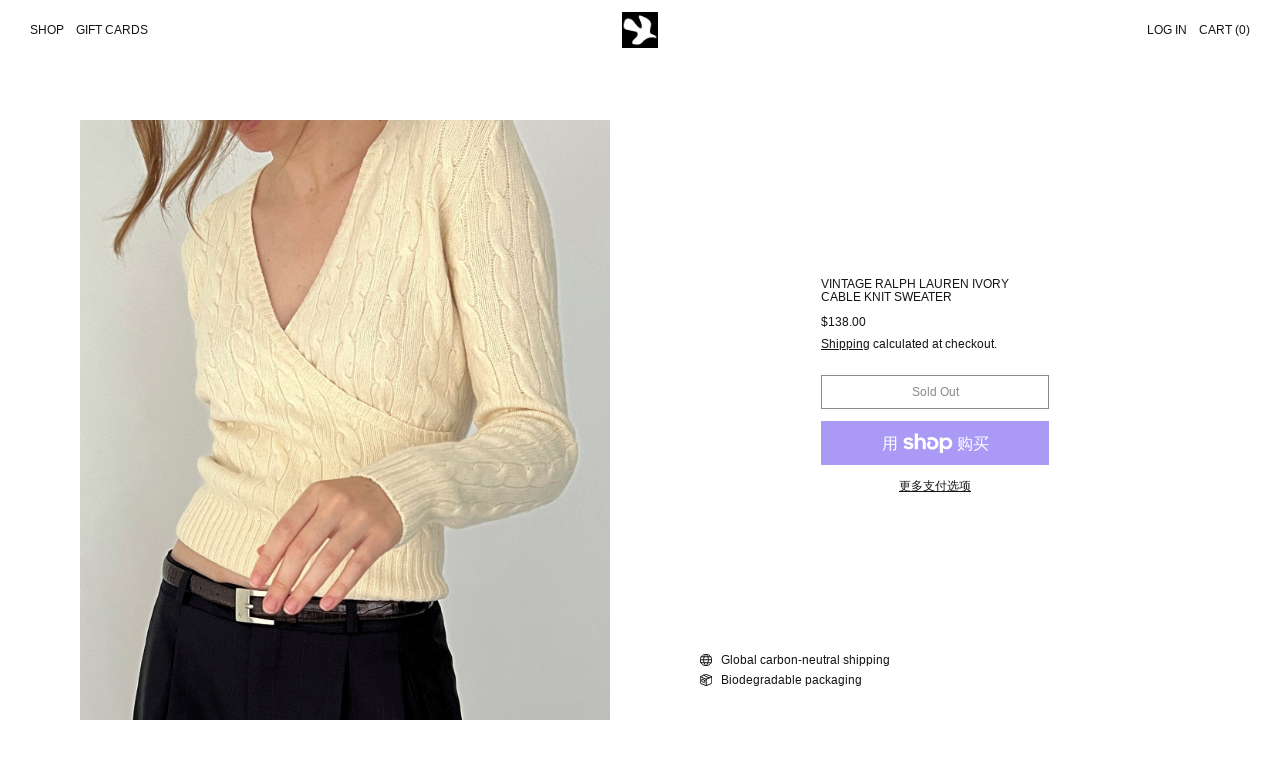

--- FILE ---
content_type: text/html; charset=utf-8
request_url: https://deuxbirds.shop/zh/products/vintage-ralph-lauren-ivory-cable-knit-sweater
body_size: 25842
content:
<!doctype html>
<html class="no-js" lang="zh-CN">
  <head>
    <meta charset="utf-8">
    <meta http-equiv="X-UA-Compatible" content="IE=edge">
    <meta name="viewport" content="width=device-width,initial-scale=1">
    <meta name="theme-color" content="">
    <link rel="canonical" href="https://deuxbirds.shop/zh/products/vintage-ralph-lauren-ivory-cable-knit-sweater">
    <link rel="preconnect" href="https://fonts.shopifycdn.com" crossorigin>
    <link rel="preconnect" href="https://cdn.shopify.com" crossorigin>
    <link rel="preconnect" href="https://fonts.shopify.com" crossorigin>
    <link rel="preconnect" href="https://monorail-edge.shopifysvc.com"><link rel="icon" type="image/png" href="//deuxbirds.shop/cdn/shop/files/deuxbirds_logo.png?crop=center&height=32&v=1670626855&width=32"><link rel="preconnect" href="https://fonts.shopifycdn.com" crossorigin><title>Vintage Ralph Lauren Ivory Cable Knit Sweater</title>

    
      <meta name="description" content="Ralph Lauren 90% wool 10% cashmere Cable knit wrap style Excellent condition   XS-S 15&quot; shoulders 36&quot; bust 20&quot; length">
    

    <script>window.performance && window.performance.mark && window.performance.mark('shopify.content_for_header.start');</script><meta name="facebook-domain-verification" content="0g7ui1axmgeynu25txwkldceq12w8d">
<meta name="google-site-verification" content="1oJMeW2e7Pt6VvwSp1mYNZyg7z9py_e-CmWIOuMDpzU">
<meta id="shopify-digital-wallet" name="shopify-digital-wallet" content="/55031988353/digital_wallets/dialog">
<meta name="shopify-checkout-api-token" content="8ac8e96491acb2e104022a3e3ac2c0d8">
<meta id="in-context-paypal-metadata" data-shop-id="55031988353" data-venmo-supported="false" data-environment="production" data-locale="zh_CN" data-paypal-v4="true" data-currency="USD">
<link rel="alternate" hreflang="x-default" href="https://deuxbirds.shop/products/vintage-ralph-lauren-ivory-cable-knit-sweater">
<link rel="alternate" hreflang="en" href="https://deuxbirds.shop/products/vintage-ralph-lauren-ivory-cable-knit-sweater">
<link rel="alternate" hreflang="zh-Hans" href="https://deuxbirds.shop/zh/products/vintage-ralph-lauren-ivory-cable-knit-sweater">
<link rel="alternate" hreflang="fr" href="https://deuxbirds.shop/fr/products/vintage-ralph-lauren-ivory-cable-knit-sweater">
<link rel="alternate" hreflang="de" href="https://deuxbirds.shop/de/products/vintage-ralph-lauren-ivory-cable-knit-sweater">
<link rel="alternate" hreflang="it" href="https://deuxbirds.shop/it/products/vintage-ralph-lauren-ivory-cable-knit-sweater">
<link rel="alternate" hreflang="ja" href="https://deuxbirds.shop/ja/products/vintage-ralph-lauren-ivory-cable-knit-sweater">
<link rel="alternate" hreflang="ko" href="https://deuxbirds.shop/ko/products/vintage-ralph-lauren-ivory-cable-knit-sweater">
<link rel="alternate" hreflang="pt" href="https://deuxbirds.shop/pt/products/vintage-ralph-lauren-ivory-cable-knit-sweater">
<link rel="alternate" hreflang="es" href="https://deuxbirds.shop/es/products/vintage-ralph-lauren-ivory-cable-knit-sweater">
<link rel="alternate" hreflang="sv" href="https://deuxbirds.shop/sv/products/vintage-ralph-lauren-ivory-cable-knit-sweater">
<link rel="alternate" hreflang="tr" href="https://deuxbirds.shop/tr/products/vintage-ralph-lauren-ivory-cable-knit-sweater">
<link rel="alternate" hreflang="ms" href="https://deuxbirds.shop/ms/products/vintage-ralph-lauren-ivory-cable-knit-sweater">
<link rel="alternate" hreflang="nl" href="https://deuxbirds.shop/nl/products/vintage-ralph-lauren-ivory-cable-knit-sweater">
<link rel="alternate" hreflang="cs" href="https://deuxbirds.shop/cs/products/vintage-ralph-lauren-ivory-cable-knit-sweater">
<link rel="alternate" hreflang="da" href="https://deuxbirds.shop/da/products/vintage-ralph-lauren-ivory-cable-knit-sweater">
<link rel="alternate" hreflang="pl" href="https://deuxbirds.shop/pl/products/vintage-ralph-lauren-ivory-cable-knit-sweater">
<link rel="alternate" hreflang="ar" href="https://deuxbirds.shop/ar/products/vintage-ralph-lauren-ivory-cable-knit-sweater">
<link rel="alternate" hreflang="fil" href="https://deuxbirds.shop/fil/products/vintage-ralph-lauren-ivory-cable-knit-sweater">
<link rel="alternate" hreflang="hi" href="https://deuxbirds.shop/hi/products/vintage-ralph-lauren-ivory-cable-knit-sweater">
<link rel="alternate" hreflang="vi" href="https://deuxbirds.shop/vi/products/vintage-ralph-lauren-ivory-cable-knit-sweater">
<link rel="alternate" hreflang="ru" href="https://deuxbirds.shop/ru/products/vintage-ralph-lauren-ivory-cable-knit-sweater">
<link rel="alternate" hreflang="en-CA" href="https://deuxbirds.shop/en-ca/products/vintage-ralph-lauren-ivory-cable-knit-sweater">
<link rel="alternate" hreflang="zh-Hans-AC" href="https://deuxbirds.shop/zh/products/vintage-ralph-lauren-ivory-cable-knit-sweater">
<link rel="alternate" hreflang="zh-Hans-AD" href="https://deuxbirds.shop/zh/products/vintage-ralph-lauren-ivory-cable-knit-sweater">
<link rel="alternate" hreflang="zh-Hans-AE" href="https://deuxbirds.shop/zh/products/vintage-ralph-lauren-ivory-cable-knit-sweater">
<link rel="alternate" hreflang="zh-Hans-AG" href="https://deuxbirds.shop/zh/products/vintage-ralph-lauren-ivory-cable-knit-sweater">
<link rel="alternate" hreflang="zh-Hans-AI" href="https://deuxbirds.shop/zh/products/vintage-ralph-lauren-ivory-cable-knit-sweater">
<link rel="alternate" hreflang="zh-Hans-AL" href="https://deuxbirds.shop/zh/products/vintage-ralph-lauren-ivory-cable-knit-sweater">
<link rel="alternate" hreflang="zh-Hans-AM" href="https://deuxbirds.shop/zh/products/vintage-ralph-lauren-ivory-cable-knit-sweater">
<link rel="alternate" hreflang="zh-Hans-AO" href="https://deuxbirds.shop/zh/products/vintage-ralph-lauren-ivory-cable-knit-sweater">
<link rel="alternate" hreflang="zh-Hans-AR" href="https://deuxbirds.shop/zh/products/vintage-ralph-lauren-ivory-cable-knit-sweater">
<link rel="alternate" hreflang="zh-Hans-AT" href="https://deuxbirds.shop/zh/products/vintage-ralph-lauren-ivory-cable-knit-sweater">
<link rel="alternate" hreflang="zh-Hans-AU" href="https://deuxbirds.shop/zh/products/vintage-ralph-lauren-ivory-cable-knit-sweater">
<link rel="alternate" hreflang="zh-Hans-AW" href="https://deuxbirds.shop/zh/products/vintage-ralph-lauren-ivory-cable-knit-sweater">
<link rel="alternate" hreflang="zh-Hans-AX" href="https://deuxbirds.shop/zh/products/vintage-ralph-lauren-ivory-cable-knit-sweater">
<link rel="alternate" hreflang="zh-Hans-AZ" href="https://deuxbirds.shop/zh/products/vintage-ralph-lauren-ivory-cable-knit-sweater">
<link rel="alternate" hreflang="zh-Hans-BA" href="https://deuxbirds.shop/zh/products/vintage-ralph-lauren-ivory-cable-knit-sweater">
<link rel="alternate" hreflang="zh-Hans-BB" href="https://deuxbirds.shop/zh/products/vintage-ralph-lauren-ivory-cable-knit-sweater">
<link rel="alternate" hreflang="zh-Hans-BD" href="https://deuxbirds.shop/zh/products/vintage-ralph-lauren-ivory-cable-knit-sweater">
<link rel="alternate" hreflang="zh-Hans-BE" href="https://deuxbirds.shop/zh/products/vintage-ralph-lauren-ivory-cable-knit-sweater">
<link rel="alternate" hreflang="zh-Hans-BF" href="https://deuxbirds.shop/zh/products/vintage-ralph-lauren-ivory-cable-knit-sweater">
<link rel="alternate" hreflang="zh-Hans-BG" href="https://deuxbirds.shop/zh/products/vintage-ralph-lauren-ivory-cable-knit-sweater">
<link rel="alternate" hreflang="zh-Hans-BH" href="https://deuxbirds.shop/zh/products/vintage-ralph-lauren-ivory-cable-knit-sweater">
<link rel="alternate" hreflang="zh-Hans-BI" href="https://deuxbirds.shop/zh/products/vintage-ralph-lauren-ivory-cable-knit-sweater">
<link rel="alternate" hreflang="zh-Hans-BJ" href="https://deuxbirds.shop/zh/products/vintage-ralph-lauren-ivory-cable-knit-sweater">
<link rel="alternate" hreflang="zh-Hans-BL" href="https://deuxbirds.shop/zh/products/vintage-ralph-lauren-ivory-cable-knit-sweater">
<link rel="alternate" hreflang="zh-Hans-BM" href="https://deuxbirds.shop/zh/products/vintage-ralph-lauren-ivory-cable-knit-sweater">
<link rel="alternate" hreflang="zh-Hans-BO" href="https://deuxbirds.shop/zh/products/vintage-ralph-lauren-ivory-cable-knit-sweater">
<link rel="alternate" hreflang="zh-Hans-BQ" href="https://deuxbirds.shop/zh/products/vintage-ralph-lauren-ivory-cable-knit-sweater">
<link rel="alternate" hreflang="zh-Hans-BR" href="https://deuxbirds.shop/zh/products/vintage-ralph-lauren-ivory-cable-knit-sweater">
<link rel="alternate" hreflang="zh-Hans-BS" href="https://deuxbirds.shop/zh/products/vintage-ralph-lauren-ivory-cable-knit-sweater">
<link rel="alternate" hreflang="zh-Hans-BW" href="https://deuxbirds.shop/zh/products/vintage-ralph-lauren-ivory-cable-knit-sweater">
<link rel="alternate" hreflang="zh-Hans-BZ" href="https://deuxbirds.shop/zh/products/vintage-ralph-lauren-ivory-cable-knit-sweater">
<link rel="alternate" hreflang="zh-Hans-CC" href="https://deuxbirds.shop/zh/products/vintage-ralph-lauren-ivory-cable-knit-sweater">
<link rel="alternate" hreflang="zh-Hans-CD" href="https://deuxbirds.shop/zh/products/vintage-ralph-lauren-ivory-cable-knit-sweater">
<link rel="alternate" hreflang="zh-Hans-CF" href="https://deuxbirds.shop/zh/products/vintage-ralph-lauren-ivory-cable-knit-sweater">
<link rel="alternate" hreflang="zh-Hans-CG" href="https://deuxbirds.shop/zh/products/vintage-ralph-lauren-ivory-cable-knit-sweater">
<link rel="alternate" hreflang="zh-Hans-CH" href="https://deuxbirds.shop/zh/products/vintage-ralph-lauren-ivory-cable-knit-sweater">
<link rel="alternate" hreflang="zh-Hans-CI" href="https://deuxbirds.shop/zh/products/vintage-ralph-lauren-ivory-cable-knit-sweater">
<link rel="alternate" hreflang="zh-Hans-CK" href="https://deuxbirds.shop/zh/products/vintage-ralph-lauren-ivory-cable-knit-sweater">
<link rel="alternate" hreflang="zh-Hans-CL" href="https://deuxbirds.shop/zh/products/vintage-ralph-lauren-ivory-cable-knit-sweater">
<link rel="alternate" hreflang="zh-Hans-CM" href="https://deuxbirds.shop/zh/products/vintage-ralph-lauren-ivory-cable-knit-sweater">
<link rel="alternate" hreflang="zh-Hans-CN" href="https://deuxbirds.shop/zh/products/vintage-ralph-lauren-ivory-cable-knit-sweater">
<link rel="alternate" hreflang="zh-Hans-CO" href="https://deuxbirds.shop/zh/products/vintage-ralph-lauren-ivory-cable-knit-sweater">
<link rel="alternate" hreflang="zh-Hans-CR" href="https://deuxbirds.shop/zh/products/vintage-ralph-lauren-ivory-cable-knit-sweater">
<link rel="alternate" hreflang="zh-Hans-CV" href="https://deuxbirds.shop/zh/products/vintage-ralph-lauren-ivory-cable-knit-sweater">
<link rel="alternate" hreflang="zh-Hans-CW" href="https://deuxbirds.shop/zh/products/vintage-ralph-lauren-ivory-cable-knit-sweater">
<link rel="alternate" hreflang="zh-Hans-CX" href="https://deuxbirds.shop/zh/products/vintage-ralph-lauren-ivory-cable-knit-sweater">
<link rel="alternate" hreflang="zh-Hans-CY" href="https://deuxbirds.shop/zh/products/vintage-ralph-lauren-ivory-cable-knit-sweater">
<link rel="alternate" hreflang="zh-Hans-CZ" href="https://deuxbirds.shop/zh/products/vintage-ralph-lauren-ivory-cable-knit-sweater">
<link rel="alternate" hreflang="zh-Hans-DE" href="https://deuxbirds.shop/zh/products/vintage-ralph-lauren-ivory-cable-knit-sweater">
<link rel="alternate" hreflang="zh-Hans-DJ" href="https://deuxbirds.shop/zh/products/vintage-ralph-lauren-ivory-cable-knit-sweater">
<link rel="alternate" hreflang="zh-Hans-DK" href="https://deuxbirds.shop/zh/products/vintage-ralph-lauren-ivory-cable-knit-sweater">
<link rel="alternate" hreflang="zh-Hans-DM" href="https://deuxbirds.shop/zh/products/vintage-ralph-lauren-ivory-cable-knit-sweater">
<link rel="alternate" hreflang="zh-Hans-DO" href="https://deuxbirds.shop/zh/products/vintage-ralph-lauren-ivory-cable-knit-sweater">
<link rel="alternate" hreflang="zh-Hans-DZ" href="https://deuxbirds.shop/zh/products/vintage-ralph-lauren-ivory-cable-knit-sweater">
<link rel="alternate" hreflang="zh-Hans-EC" href="https://deuxbirds.shop/zh/products/vintage-ralph-lauren-ivory-cable-knit-sweater">
<link rel="alternate" hreflang="zh-Hans-EE" href="https://deuxbirds.shop/zh/products/vintage-ralph-lauren-ivory-cable-knit-sweater">
<link rel="alternate" hreflang="zh-Hans-EG" href="https://deuxbirds.shop/zh/products/vintage-ralph-lauren-ivory-cable-knit-sweater">
<link rel="alternate" hreflang="zh-Hans-EH" href="https://deuxbirds.shop/zh/products/vintage-ralph-lauren-ivory-cable-knit-sweater">
<link rel="alternate" hreflang="zh-Hans-ER" href="https://deuxbirds.shop/zh/products/vintage-ralph-lauren-ivory-cable-knit-sweater">
<link rel="alternate" hreflang="zh-Hans-ES" href="https://deuxbirds.shop/zh/products/vintage-ralph-lauren-ivory-cable-knit-sweater">
<link rel="alternate" hreflang="zh-Hans-ET" href="https://deuxbirds.shop/zh/products/vintage-ralph-lauren-ivory-cable-knit-sweater">
<link rel="alternate" hreflang="zh-Hans-FI" href="https://deuxbirds.shop/zh/products/vintage-ralph-lauren-ivory-cable-knit-sweater">
<link rel="alternate" hreflang="zh-Hans-FJ" href="https://deuxbirds.shop/zh/products/vintage-ralph-lauren-ivory-cable-knit-sweater">
<link rel="alternate" hreflang="zh-Hans-FK" href="https://deuxbirds.shop/zh/products/vintage-ralph-lauren-ivory-cable-knit-sweater">
<link rel="alternate" hreflang="zh-Hans-FO" href="https://deuxbirds.shop/zh/products/vintage-ralph-lauren-ivory-cable-knit-sweater">
<link rel="alternate" hreflang="zh-Hans-FR" href="https://deuxbirds.shop/zh/products/vintage-ralph-lauren-ivory-cable-knit-sweater">
<link rel="alternate" hreflang="zh-Hans-GA" href="https://deuxbirds.shop/zh/products/vintage-ralph-lauren-ivory-cable-knit-sweater">
<link rel="alternate" hreflang="zh-Hans-GB" href="https://deuxbirds.shop/zh/products/vintage-ralph-lauren-ivory-cable-knit-sweater">
<link rel="alternate" hreflang="zh-Hans-GD" href="https://deuxbirds.shop/zh/products/vintage-ralph-lauren-ivory-cable-knit-sweater">
<link rel="alternate" hreflang="zh-Hans-GE" href="https://deuxbirds.shop/zh/products/vintage-ralph-lauren-ivory-cable-knit-sweater">
<link rel="alternate" hreflang="zh-Hans-GF" href="https://deuxbirds.shop/zh/products/vintage-ralph-lauren-ivory-cable-knit-sweater">
<link rel="alternate" hreflang="zh-Hans-GG" href="https://deuxbirds.shop/zh/products/vintage-ralph-lauren-ivory-cable-knit-sweater">
<link rel="alternate" hreflang="zh-Hans-GH" href="https://deuxbirds.shop/zh/products/vintage-ralph-lauren-ivory-cable-knit-sweater">
<link rel="alternate" hreflang="zh-Hans-GI" href="https://deuxbirds.shop/zh/products/vintage-ralph-lauren-ivory-cable-knit-sweater">
<link rel="alternate" hreflang="zh-Hans-GL" href="https://deuxbirds.shop/zh/products/vintage-ralph-lauren-ivory-cable-knit-sweater">
<link rel="alternate" hreflang="zh-Hans-GM" href="https://deuxbirds.shop/zh/products/vintage-ralph-lauren-ivory-cable-knit-sweater">
<link rel="alternate" hreflang="zh-Hans-GN" href="https://deuxbirds.shop/zh/products/vintage-ralph-lauren-ivory-cable-knit-sweater">
<link rel="alternate" hreflang="zh-Hans-GP" href="https://deuxbirds.shop/zh/products/vintage-ralph-lauren-ivory-cable-knit-sweater">
<link rel="alternate" hreflang="zh-Hans-GQ" href="https://deuxbirds.shop/zh/products/vintage-ralph-lauren-ivory-cable-knit-sweater">
<link rel="alternate" hreflang="zh-Hans-GR" href="https://deuxbirds.shop/zh/products/vintage-ralph-lauren-ivory-cable-knit-sweater">
<link rel="alternate" hreflang="zh-Hans-GS" href="https://deuxbirds.shop/zh/products/vintage-ralph-lauren-ivory-cable-knit-sweater">
<link rel="alternate" hreflang="zh-Hans-GT" href="https://deuxbirds.shop/zh/products/vintage-ralph-lauren-ivory-cable-knit-sweater">
<link rel="alternate" hreflang="zh-Hans-GW" href="https://deuxbirds.shop/zh/products/vintage-ralph-lauren-ivory-cable-knit-sweater">
<link rel="alternate" hreflang="zh-Hans-GY" href="https://deuxbirds.shop/zh/products/vintage-ralph-lauren-ivory-cable-knit-sweater">
<link rel="alternate" hreflang="zh-Hans-HK" href="https://deuxbirds.shop/zh/products/vintage-ralph-lauren-ivory-cable-knit-sweater">
<link rel="alternate" hreflang="zh-Hans-HN" href="https://deuxbirds.shop/zh/products/vintage-ralph-lauren-ivory-cable-knit-sweater">
<link rel="alternate" hreflang="zh-Hans-HR" href="https://deuxbirds.shop/zh/products/vintage-ralph-lauren-ivory-cable-knit-sweater">
<link rel="alternate" hreflang="zh-Hans-HT" href="https://deuxbirds.shop/zh/products/vintage-ralph-lauren-ivory-cable-knit-sweater">
<link rel="alternate" hreflang="zh-Hans-HU" href="https://deuxbirds.shop/zh/products/vintage-ralph-lauren-ivory-cable-knit-sweater">
<link rel="alternate" hreflang="zh-Hans-ID" href="https://deuxbirds.shop/zh/products/vintage-ralph-lauren-ivory-cable-knit-sweater">
<link rel="alternate" hreflang="zh-Hans-IE" href="https://deuxbirds.shop/zh/products/vintage-ralph-lauren-ivory-cable-knit-sweater">
<link rel="alternate" hreflang="zh-Hans-IL" href="https://deuxbirds.shop/zh/products/vintage-ralph-lauren-ivory-cable-knit-sweater">
<link rel="alternate" hreflang="zh-Hans-IM" href="https://deuxbirds.shop/zh/products/vintage-ralph-lauren-ivory-cable-knit-sweater">
<link rel="alternate" hreflang="zh-Hans-IN" href="https://deuxbirds.shop/zh/products/vintage-ralph-lauren-ivory-cable-knit-sweater">
<link rel="alternate" hreflang="zh-Hans-IO" href="https://deuxbirds.shop/zh/products/vintage-ralph-lauren-ivory-cable-knit-sweater">
<link rel="alternate" hreflang="zh-Hans-IQ" href="https://deuxbirds.shop/zh/products/vintage-ralph-lauren-ivory-cable-knit-sweater">
<link rel="alternate" hreflang="zh-Hans-IS" href="https://deuxbirds.shop/zh/products/vintage-ralph-lauren-ivory-cable-knit-sweater">
<link rel="alternate" hreflang="zh-Hans-IT" href="https://deuxbirds.shop/zh/products/vintage-ralph-lauren-ivory-cable-knit-sweater">
<link rel="alternate" hreflang="zh-Hans-JE" href="https://deuxbirds.shop/zh/products/vintage-ralph-lauren-ivory-cable-knit-sweater">
<link rel="alternate" hreflang="zh-Hans-JM" href="https://deuxbirds.shop/zh/products/vintage-ralph-lauren-ivory-cable-knit-sweater">
<link rel="alternate" hreflang="zh-Hans-JO" href="https://deuxbirds.shop/zh/products/vintage-ralph-lauren-ivory-cable-knit-sweater">
<link rel="alternate" hreflang="zh-Hans-JP" href="https://deuxbirds.shop/zh/products/vintage-ralph-lauren-ivory-cable-knit-sweater">
<link rel="alternate" hreflang="zh-Hans-KE" href="https://deuxbirds.shop/zh/products/vintage-ralph-lauren-ivory-cable-knit-sweater">
<link rel="alternate" hreflang="zh-Hans-KG" href="https://deuxbirds.shop/zh/products/vintage-ralph-lauren-ivory-cable-knit-sweater">
<link rel="alternate" hreflang="zh-Hans-KH" href="https://deuxbirds.shop/zh/products/vintage-ralph-lauren-ivory-cable-knit-sweater">
<link rel="alternate" hreflang="zh-Hans-KI" href="https://deuxbirds.shop/zh/products/vintage-ralph-lauren-ivory-cable-knit-sweater">
<link rel="alternate" hreflang="zh-Hans-KM" href="https://deuxbirds.shop/zh/products/vintage-ralph-lauren-ivory-cable-knit-sweater">
<link rel="alternate" hreflang="zh-Hans-KN" href="https://deuxbirds.shop/zh/products/vintage-ralph-lauren-ivory-cable-knit-sweater">
<link rel="alternate" hreflang="zh-Hans-KR" href="https://deuxbirds.shop/zh/products/vintage-ralph-lauren-ivory-cable-knit-sweater">
<link rel="alternate" hreflang="zh-Hans-KW" href="https://deuxbirds.shop/zh/products/vintage-ralph-lauren-ivory-cable-knit-sweater">
<link rel="alternate" hreflang="zh-Hans-KY" href="https://deuxbirds.shop/zh/products/vintage-ralph-lauren-ivory-cable-knit-sweater">
<link rel="alternate" hreflang="zh-Hans-KZ" href="https://deuxbirds.shop/zh/products/vintage-ralph-lauren-ivory-cable-knit-sweater">
<link rel="alternate" hreflang="zh-Hans-LB" href="https://deuxbirds.shop/zh/products/vintage-ralph-lauren-ivory-cable-knit-sweater">
<link rel="alternate" hreflang="zh-Hans-LC" href="https://deuxbirds.shop/zh/products/vintage-ralph-lauren-ivory-cable-knit-sweater">
<link rel="alternate" hreflang="zh-Hans-LI" href="https://deuxbirds.shop/zh/products/vintage-ralph-lauren-ivory-cable-knit-sweater">
<link rel="alternate" hreflang="zh-Hans-LK" href="https://deuxbirds.shop/zh/products/vintage-ralph-lauren-ivory-cable-knit-sweater">
<link rel="alternate" hreflang="zh-Hans-LR" href="https://deuxbirds.shop/zh/products/vintage-ralph-lauren-ivory-cable-knit-sweater">
<link rel="alternate" hreflang="zh-Hans-LS" href="https://deuxbirds.shop/zh/products/vintage-ralph-lauren-ivory-cable-knit-sweater">
<link rel="alternate" hreflang="zh-Hans-LT" href="https://deuxbirds.shop/zh/products/vintage-ralph-lauren-ivory-cable-knit-sweater">
<link rel="alternate" hreflang="zh-Hans-LU" href="https://deuxbirds.shop/zh/products/vintage-ralph-lauren-ivory-cable-knit-sweater">
<link rel="alternate" hreflang="zh-Hans-LV" href="https://deuxbirds.shop/zh/products/vintage-ralph-lauren-ivory-cable-knit-sweater">
<link rel="alternate" hreflang="zh-Hans-LY" href="https://deuxbirds.shop/zh/products/vintage-ralph-lauren-ivory-cable-knit-sweater">
<link rel="alternate" hreflang="zh-Hans-MA" href="https://deuxbirds.shop/zh/products/vintage-ralph-lauren-ivory-cable-knit-sweater">
<link rel="alternate" hreflang="zh-Hans-MC" href="https://deuxbirds.shop/zh/products/vintage-ralph-lauren-ivory-cable-knit-sweater">
<link rel="alternate" hreflang="zh-Hans-MD" href="https://deuxbirds.shop/zh/products/vintage-ralph-lauren-ivory-cable-knit-sweater">
<link rel="alternate" hreflang="zh-Hans-ME" href="https://deuxbirds.shop/zh/products/vintage-ralph-lauren-ivory-cable-knit-sweater">
<link rel="alternate" hreflang="zh-Hans-MF" href="https://deuxbirds.shop/zh/products/vintage-ralph-lauren-ivory-cable-knit-sweater">
<link rel="alternate" hreflang="zh-Hans-MG" href="https://deuxbirds.shop/zh/products/vintage-ralph-lauren-ivory-cable-knit-sweater">
<link rel="alternate" hreflang="zh-Hans-MK" href="https://deuxbirds.shop/zh/products/vintage-ralph-lauren-ivory-cable-knit-sweater">
<link rel="alternate" hreflang="zh-Hans-ML" href="https://deuxbirds.shop/zh/products/vintage-ralph-lauren-ivory-cable-knit-sweater">
<link rel="alternate" hreflang="zh-Hans-MN" href="https://deuxbirds.shop/zh/products/vintage-ralph-lauren-ivory-cable-knit-sweater">
<link rel="alternate" hreflang="zh-Hans-MO" href="https://deuxbirds.shop/zh/products/vintage-ralph-lauren-ivory-cable-knit-sweater">
<link rel="alternate" hreflang="zh-Hans-MQ" href="https://deuxbirds.shop/zh/products/vintage-ralph-lauren-ivory-cable-knit-sweater">
<link rel="alternate" hreflang="zh-Hans-MR" href="https://deuxbirds.shop/zh/products/vintage-ralph-lauren-ivory-cable-knit-sweater">
<link rel="alternate" hreflang="zh-Hans-MS" href="https://deuxbirds.shop/zh/products/vintage-ralph-lauren-ivory-cable-knit-sweater">
<link rel="alternate" hreflang="zh-Hans-MT" href="https://deuxbirds.shop/zh/products/vintage-ralph-lauren-ivory-cable-knit-sweater">
<link rel="alternate" hreflang="zh-Hans-MU" href="https://deuxbirds.shop/zh/products/vintage-ralph-lauren-ivory-cable-knit-sweater">
<link rel="alternate" hreflang="zh-Hans-MV" href="https://deuxbirds.shop/zh/products/vintage-ralph-lauren-ivory-cable-knit-sweater">
<link rel="alternate" hreflang="zh-Hans-MW" href="https://deuxbirds.shop/zh/products/vintage-ralph-lauren-ivory-cable-knit-sweater">
<link rel="alternate" hreflang="zh-Hans-MX" href="https://deuxbirds.shop/zh/products/vintage-ralph-lauren-ivory-cable-knit-sweater">
<link rel="alternate" hreflang="zh-Hans-MY" href="https://deuxbirds.shop/zh/products/vintage-ralph-lauren-ivory-cable-knit-sweater">
<link rel="alternate" hreflang="zh-Hans-MZ" href="https://deuxbirds.shop/zh/products/vintage-ralph-lauren-ivory-cable-knit-sweater">
<link rel="alternate" hreflang="zh-Hans-NA" href="https://deuxbirds.shop/zh/products/vintage-ralph-lauren-ivory-cable-knit-sweater">
<link rel="alternate" hreflang="zh-Hans-NC" href="https://deuxbirds.shop/zh/products/vintage-ralph-lauren-ivory-cable-knit-sweater">
<link rel="alternate" hreflang="zh-Hans-NE" href="https://deuxbirds.shop/zh/products/vintage-ralph-lauren-ivory-cable-knit-sweater">
<link rel="alternate" hreflang="zh-Hans-NF" href="https://deuxbirds.shop/zh/products/vintage-ralph-lauren-ivory-cable-knit-sweater">
<link rel="alternate" hreflang="zh-Hans-NG" href="https://deuxbirds.shop/zh/products/vintage-ralph-lauren-ivory-cable-knit-sweater">
<link rel="alternate" hreflang="zh-Hans-NI" href="https://deuxbirds.shop/zh/products/vintage-ralph-lauren-ivory-cable-knit-sweater">
<link rel="alternate" hreflang="zh-Hans-NL" href="https://deuxbirds.shop/zh/products/vintage-ralph-lauren-ivory-cable-knit-sweater">
<link rel="alternate" hreflang="zh-Hans-NO" href="https://deuxbirds.shop/zh/products/vintage-ralph-lauren-ivory-cable-knit-sweater">
<link rel="alternate" hreflang="zh-Hans-NP" href="https://deuxbirds.shop/zh/products/vintage-ralph-lauren-ivory-cable-knit-sweater">
<link rel="alternate" hreflang="zh-Hans-NR" href="https://deuxbirds.shop/zh/products/vintage-ralph-lauren-ivory-cable-knit-sweater">
<link rel="alternate" hreflang="zh-Hans-NU" href="https://deuxbirds.shop/zh/products/vintage-ralph-lauren-ivory-cable-knit-sweater">
<link rel="alternate" hreflang="zh-Hans-NZ" href="https://deuxbirds.shop/zh/products/vintage-ralph-lauren-ivory-cable-knit-sweater">
<link rel="alternate" hreflang="zh-Hans-OM" href="https://deuxbirds.shop/zh/products/vintage-ralph-lauren-ivory-cable-knit-sweater">
<link rel="alternate" hreflang="zh-Hans-PA" href="https://deuxbirds.shop/zh/products/vintage-ralph-lauren-ivory-cable-knit-sweater">
<link rel="alternate" hreflang="zh-Hans-PE" href="https://deuxbirds.shop/zh/products/vintage-ralph-lauren-ivory-cable-knit-sweater">
<link rel="alternate" hreflang="zh-Hans-PF" href="https://deuxbirds.shop/zh/products/vintage-ralph-lauren-ivory-cable-knit-sweater">
<link rel="alternate" hreflang="zh-Hans-PG" href="https://deuxbirds.shop/zh/products/vintage-ralph-lauren-ivory-cable-knit-sweater">
<link rel="alternate" hreflang="zh-Hans-PH" href="https://deuxbirds.shop/zh/products/vintage-ralph-lauren-ivory-cable-knit-sweater">
<link rel="alternate" hreflang="zh-Hans-PK" href="https://deuxbirds.shop/zh/products/vintage-ralph-lauren-ivory-cable-knit-sweater">
<link rel="alternate" hreflang="zh-Hans-PL" href="https://deuxbirds.shop/zh/products/vintage-ralph-lauren-ivory-cable-knit-sweater">
<link rel="alternate" hreflang="zh-Hans-PM" href="https://deuxbirds.shop/zh/products/vintage-ralph-lauren-ivory-cable-knit-sweater">
<link rel="alternate" hreflang="zh-Hans-PN" href="https://deuxbirds.shop/zh/products/vintage-ralph-lauren-ivory-cable-knit-sweater">
<link rel="alternate" hreflang="zh-Hans-PS" href="https://deuxbirds.shop/zh/products/vintage-ralph-lauren-ivory-cable-knit-sweater">
<link rel="alternate" hreflang="zh-Hans-PT" href="https://deuxbirds.shop/zh/products/vintage-ralph-lauren-ivory-cable-knit-sweater">
<link rel="alternate" hreflang="zh-Hans-PY" href="https://deuxbirds.shop/zh/products/vintage-ralph-lauren-ivory-cable-knit-sweater">
<link rel="alternate" hreflang="zh-Hans-QA" href="https://deuxbirds.shop/zh/products/vintage-ralph-lauren-ivory-cable-knit-sweater">
<link rel="alternate" hreflang="zh-Hans-RE" href="https://deuxbirds.shop/zh/products/vintage-ralph-lauren-ivory-cable-knit-sweater">
<link rel="alternate" hreflang="zh-Hans-RO" href="https://deuxbirds.shop/zh/products/vintage-ralph-lauren-ivory-cable-knit-sweater">
<link rel="alternate" hreflang="zh-Hans-RS" href="https://deuxbirds.shop/zh/products/vintage-ralph-lauren-ivory-cable-knit-sweater">
<link rel="alternate" hreflang="zh-Hans-RW" href="https://deuxbirds.shop/zh/products/vintage-ralph-lauren-ivory-cable-knit-sweater">
<link rel="alternate" hreflang="zh-Hans-SA" href="https://deuxbirds.shop/zh/products/vintage-ralph-lauren-ivory-cable-knit-sweater">
<link rel="alternate" hreflang="zh-Hans-SB" href="https://deuxbirds.shop/zh/products/vintage-ralph-lauren-ivory-cable-knit-sweater">
<link rel="alternate" hreflang="zh-Hans-SC" href="https://deuxbirds.shop/zh/products/vintage-ralph-lauren-ivory-cable-knit-sweater">
<link rel="alternate" hreflang="zh-Hans-SE" href="https://deuxbirds.shop/zh/products/vintage-ralph-lauren-ivory-cable-knit-sweater">
<link rel="alternate" hreflang="zh-Hans-SG" href="https://deuxbirds.shop/zh/products/vintage-ralph-lauren-ivory-cable-knit-sweater">
<link rel="alternate" hreflang="zh-Hans-SH" href="https://deuxbirds.shop/zh/products/vintage-ralph-lauren-ivory-cable-knit-sweater">
<link rel="alternate" hreflang="zh-Hans-SI" href="https://deuxbirds.shop/zh/products/vintage-ralph-lauren-ivory-cable-knit-sweater">
<link rel="alternate" hreflang="zh-Hans-SJ" href="https://deuxbirds.shop/zh/products/vintage-ralph-lauren-ivory-cable-knit-sweater">
<link rel="alternate" hreflang="zh-Hans-SK" href="https://deuxbirds.shop/zh/products/vintage-ralph-lauren-ivory-cable-knit-sweater">
<link rel="alternate" hreflang="zh-Hans-SL" href="https://deuxbirds.shop/zh/products/vintage-ralph-lauren-ivory-cable-knit-sweater">
<link rel="alternate" hreflang="zh-Hans-SM" href="https://deuxbirds.shop/zh/products/vintage-ralph-lauren-ivory-cable-knit-sweater">
<link rel="alternate" hreflang="zh-Hans-SN" href="https://deuxbirds.shop/zh/products/vintage-ralph-lauren-ivory-cable-knit-sweater">
<link rel="alternate" hreflang="zh-Hans-SO" href="https://deuxbirds.shop/zh/products/vintage-ralph-lauren-ivory-cable-knit-sweater">
<link rel="alternate" hreflang="zh-Hans-SR" href="https://deuxbirds.shop/zh/products/vintage-ralph-lauren-ivory-cable-knit-sweater">
<link rel="alternate" hreflang="zh-Hans-ST" href="https://deuxbirds.shop/zh/products/vintage-ralph-lauren-ivory-cable-knit-sweater">
<link rel="alternate" hreflang="zh-Hans-SV" href="https://deuxbirds.shop/zh/products/vintage-ralph-lauren-ivory-cable-knit-sweater">
<link rel="alternate" hreflang="zh-Hans-SX" href="https://deuxbirds.shop/zh/products/vintage-ralph-lauren-ivory-cable-knit-sweater">
<link rel="alternate" hreflang="zh-Hans-SZ" href="https://deuxbirds.shop/zh/products/vintage-ralph-lauren-ivory-cable-knit-sweater">
<link rel="alternate" hreflang="zh-Hans-TA" href="https://deuxbirds.shop/zh/products/vintage-ralph-lauren-ivory-cable-knit-sweater">
<link rel="alternate" hreflang="zh-Hans-TC" href="https://deuxbirds.shop/zh/products/vintage-ralph-lauren-ivory-cable-knit-sweater">
<link rel="alternate" hreflang="zh-Hans-TD" href="https://deuxbirds.shop/zh/products/vintage-ralph-lauren-ivory-cable-knit-sweater">
<link rel="alternate" hreflang="zh-Hans-TF" href="https://deuxbirds.shop/zh/products/vintage-ralph-lauren-ivory-cable-knit-sweater">
<link rel="alternate" hreflang="zh-Hans-TG" href="https://deuxbirds.shop/zh/products/vintage-ralph-lauren-ivory-cable-knit-sweater">
<link rel="alternate" hreflang="zh-Hans-TH" href="https://deuxbirds.shop/zh/products/vintage-ralph-lauren-ivory-cable-knit-sweater">
<link rel="alternate" hreflang="zh-Hans-TJ" href="https://deuxbirds.shop/zh/products/vintage-ralph-lauren-ivory-cable-knit-sweater">
<link rel="alternate" hreflang="zh-Hans-TK" href="https://deuxbirds.shop/zh/products/vintage-ralph-lauren-ivory-cable-knit-sweater">
<link rel="alternate" hreflang="zh-Hans-TN" href="https://deuxbirds.shop/zh/products/vintage-ralph-lauren-ivory-cable-knit-sweater">
<link rel="alternate" hreflang="zh-Hans-TO" href="https://deuxbirds.shop/zh/products/vintage-ralph-lauren-ivory-cable-knit-sweater">
<link rel="alternate" hreflang="zh-Hans-TR" href="https://deuxbirds.shop/zh/products/vintage-ralph-lauren-ivory-cable-knit-sweater">
<link rel="alternate" hreflang="zh-Hans-TT" href="https://deuxbirds.shop/zh/products/vintage-ralph-lauren-ivory-cable-knit-sweater">
<link rel="alternate" hreflang="zh-Hans-TV" href="https://deuxbirds.shop/zh/products/vintage-ralph-lauren-ivory-cable-knit-sweater">
<link rel="alternate" hreflang="zh-Hans-TW" href="https://deuxbirds.shop/zh/products/vintage-ralph-lauren-ivory-cable-knit-sweater">
<link rel="alternate" hreflang="zh-Hans-TZ" href="https://deuxbirds.shop/zh/products/vintage-ralph-lauren-ivory-cable-knit-sweater">
<link rel="alternate" hreflang="zh-Hans-UA" href="https://deuxbirds.shop/zh/products/vintage-ralph-lauren-ivory-cable-knit-sweater">
<link rel="alternate" hreflang="zh-Hans-UG" href="https://deuxbirds.shop/zh/products/vintage-ralph-lauren-ivory-cable-knit-sweater">
<link rel="alternate" hreflang="zh-Hans-UM" href="https://deuxbirds.shop/zh/products/vintage-ralph-lauren-ivory-cable-knit-sweater">
<link rel="alternate" hreflang="zh-Hans-US" href="https://deuxbirds.shop/zh/products/vintage-ralph-lauren-ivory-cable-knit-sweater">
<link rel="alternate" hreflang="zh-Hans-UY" href="https://deuxbirds.shop/zh/products/vintage-ralph-lauren-ivory-cable-knit-sweater">
<link rel="alternate" hreflang="zh-Hans-UZ" href="https://deuxbirds.shop/zh/products/vintage-ralph-lauren-ivory-cable-knit-sweater">
<link rel="alternate" hreflang="zh-Hans-VA" href="https://deuxbirds.shop/zh/products/vintage-ralph-lauren-ivory-cable-knit-sweater">
<link rel="alternate" hreflang="zh-Hans-VC" href="https://deuxbirds.shop/zh/products/vintage-ralph-lauren-ivory-cable-knit-sweater">
<link rel="alternate" hreflang="zh-Hans-VE" href="https://deuxbirds.shop/zh/products/vintage-ralph-lauren-ivory-cable-knit-sweater">
<link rel="alternate" hreflang="zh-Hans-VG" href="https://deuxbirds.shop/zh/products/vintage-ralph-lauren-ivory-cable-knit-sweater">
<link rel="alternate" hreflang="zh-Hans-VN" href="https://deuxbirds.shop/zh/products/vintage-ralph-lauren-ivory-cable-knit-sweater">
<link rel="alternate" hreflang="zh-Hans-VU" href="https://deuxbirds.shop/zh/products/vintage-ralph-lauren-ivory-cable-knit-sweater">
<link rel="alternate" hreflang="zh-Hans-WF" href="https://deuxbirds.shop/zh/products/vintage-ralph-lauren-ivory-cable-knit-sweater">
<link rel="alternate" hreflang="zh-Hans-WS" href="https://deuxbirds.shop/zh/products/vintage-ralph-lauren-ivory-cable-knit-sweater">
<link rel="alternate" hreflang="zh-Hans-XK" href="https://deuxbirds.shop/zh/products/vintage-ralph-lauren-ivory-cable-knit-sweater">
<link rel="alternate" hreflang="zh-Hans-YT" href="https://deuxbirds.shop/zh/products/vintage-ralph-lauren-ivory-cable-knit-sweater">
<link rel="alternate" hreflang="zh-Hans-ZA" href="https://deuxbirds.shop/zh/products/vintage-ralph-lauren-ivory-cable-knit-sweater">
<link rel="alternate" hreflang="zh-Hans-ZM" href="https://deuxbirds.shop/zh/products/vintage-ralph-lauren-ivory-cable-knit-sweater">
<link rel="alternate" hreflang="zh-Hans-ZW" href="https://deuxbirds.shop/zh/products/vintage-ralph-lauren-ivory-cable-knit-sweater">
<link rel="alternate" type="application/json+oembed" href="https://deuxbirds.shop/zh/products/vintage-ralph-lauren-ivory-cable-knit-sweater.oembed">
<script async="async" src="/checkouts/internal/preloads.js?locale=zh-US"></script>
<link rel="preconnect" href="https://shop.app" crossorigin="anonymous">
<script async="async" src="https://shop.app/checkouts/internal/preloads.js?locale=zh-US&shop_id=55031988353" crossorigin="anonymous"></script>
<script id="apple-pay-shop-capabilities" type="application/json">{"shopId":55031988353,"countryCode":"US","currencyCode":"USD","merchantCapabilities":["supports3DS"],"merchantId":"gid:\/\/shopify\/Shop\/55031988353","merchantName":"DEUX BIRDS","requiredBillingContactFields":["postalAddress","email","phone"],"requiredShippingContactFields":["postalAddress","email","phone"],"shippingType":"shipping","supportedNetworks":["visa","masterCard","amex","discover","elo","jcb"],"total":{"type":"pending","label":"DEUX BIRDS","amount":"1.00"},"shopifyPaymentsEnabled":true,"supportsSubscriptions":true}</script>
<script id="shopify-features" type="application/json">{"accessToken":"8ac8e96491acb2e104022a3e3ac2c0d8","betas":["rich-media-storefront-analytics"],"domain":"deuxbirds.shop","predictiveSearch":true,"shopId":55031988353,"locale":"zh-cn"}</script>
<script>var Shopify = Shopify || {};
Shopify.shop = "deuxbirds.myshopify.com";
Shopify.locale = "zh-CN";
Shopify.currency = {"active":"USD","rate":"1.0"};
Shopify.country = "US";
Shopify.theme = {"name":"Cascade CODE EDIT v2 - Switch 24\/01","id":123272626305,"schema_name":"Cascade","schema_version":"3.0.2","theme_store_id":859,"role":"main"};
Shopify.theme.handle = "null";
Shopify.theme.style = {"id":null,"handle":null};
Shopify.cdnHost = "deuxbirds.shop/cdn";
Shopify.routes = Shopify.routes || {};
Shopify.routes.root = "/zh/";</script>
<script type="module">!function(o){(o.Shopify=o.Shopify||{}).modules=!0}(window);</script>
<script>!function(o){function n(){var o=[];function n(){o.push(Array.prototype.slice.apply(arguments))}return n.q=o,n}var t=o.Shopify=o.Shopify||{};t.loadFeatures=n(),t.autoloadFeatures=n()}(window);</script>
<script>
  window.ShopifyPay = window.ShopifyPay || {};
  window.ShopifyPay.apiHost = "shop.app\/pay";
  window.ShopifyPay.redirectState = null;
</script>
<script id="shop-js-analytics" type="application/json">{"pageType":"product"}</script>
<script defer="defer" async type="module" src="//deuxbirds.shop/cdn/shopifycloud/shop-js/modules/v2/client.init-shop-cart-sync_DOeOI85m.zh-CN.esm.js"></script>
<script defer="defer" async type="module" src="//deuxbirds.shop/cdn/shopifycloud/shop-js/modules/v2/chunk.common_CNX97BC6.esm.js"></script>
<script defer="defer" async type="module" src="//deuxbirds.shop/cdn/shopifycloud/shop-js/modules/v2/chunk.modal_DW02LmOA.esm.js"></script>
<script type="module">
  await import("//deuxbirds.shop/cdn/shopifycloud/shop-js/modules/v2/client.init-shop-cart-sync_DOeOI85m.zh-CN.esm.js");
await import("//deuxbirds.shop/cdn/shopifycloud/shop-js/modules/v2/chunk.common_CNX97BC6.esm.js");
await import("//deuxbirds.shop/cdn/shopifycloud/shop-js/modules/v2/chunk.modal_DW02LmOA.esm.js");

  window.Shopify.SignInWithShop?.initShopCartSync?.({"fedCMEnabled":true,"windoidEnabled":true});

</script>
<script defer="defer" async type="module" src="//deuxbirds.shop/cdn/shopifycloud/shop-js/modules/v2/client.payment-terms_B1n125dT.zh-CN.esm.js"></script>
<script defer="defer" async type="module" src="//deuxbirds.shop/cdn/shopifycloud/shop-js/modules/v2/chunk.common_CNX97BC6.esm.js"></script>
<script defer="defer" async type="module" src="//deuxbirds.shop/cdn/shopifycloud/shop-js/modules/v2/chunk.modal_DW02LmOA.esm.js"></script>
<script type="module">
  await import("//deuxbirds.shop/cdn/shopifycloud/shop-js/modules/v2/client.payment-terms_B1n125dT.zh-CN.esm.js");
await import("//deuxbirds.shop/cdn/shopifycloud/shop-js/modules/v2/chunk.common_CNX97BC6.esm.js");
await import("//deuxbirds.shop/cdn/shopifycloud/shop-js/modules/v2/chunk.modal_DW02LmOA.esm.js");

  
</script>
<script>
  window.Shopify = window.Shopify || {};
  if (!window.Shopify.featureAssets) window.Shopify.featureAssets = {};
  window.Shopify.featureAssets['shop-js'] = {"shop-cart-sync":["modules/v2/client.shop-cart-sync_DQ5R7mxa.zh-CN.esm.js","modules/v2/chunk.common_CNX97BC6.esm.js","modules/v2/chunk.modal_DW02LmOA.esm.js"],"init-fed-cm":["modules/v2/client.init-fed-cm_35l71gwP.zh-CN.esm.js","modules/v2/chunk.common_CNX97BC6.esm.js","modules/v2/chunk.modal_DW02LmOA.esm.js"],"shop-cash-offers":["modules/v2/client.shop-cash-offers_CFT9K2X2.zh-CN.esm.js","modules/v2/chunk.common_CNX97BC6.esm.js","modules/v2/chunk.modal_DW02LmOA.esm.js"],"shop-login-button":["modules/v2/client.shop-login-button_mArElcba.zh-CN.esm.js","modules/v2/chunk.common_CNX97BC6.esm.js","modules/v2/chunk.modal_DW02LmOA.esm.js"],"pay-button":["modules/v2/client.pay-button_CfwDfvJN.zh-CN.esm.js","modules/v2/chunk.common_CNX97BC6.esm.js","modules/v2/chunk.modal_DW02LmOA.esm.js"],"shop-button":["modules/v2/client.shop-button_OUSYwYgX.zh-CN.esm.js","modules/v2/chunk.common_CNX97BC6.esm.js","modules/v2/chunk.modal_DW02LmOA.esm.js"],"avatar":["modules/v2/client.avatar_BTnouDA3.zh-CN.esm.js"],"init-windoid":["modules/v2/client.init-windoid_BP6zOQoH.zh-CN.esm.js","modules/v2/chunk.common_CNX97BC6.esm.js","modules/v2/chunk.modal_DW02LmOA.esm.js"],"init-shop-for-new-customer-accounts":["modules/v2/client.init-shop-for-new-customer-accounts_B1W-h9Xk.zh-CN.esm.js","modules/v2/client.shop-login-button_mArElcba.zh-CN.esm.js","modules/v2/chunk.common_CNX97BC6.esm.js","modules/v2/chunk.modal_DW02LmOA.esm.js"],"init-shop-email-lookup-coordinator":["modules/v2/client.init-shop-email-lookup-coordinator_D6DZIgdR.zh-CN.esm.js","modules/v2/chunk.common_CNX97BC6.esm.js","modules/v2/chunk.modal_DW02LmOA.esm.js"],"init-shop-cart-sync":["modules/v2/client.init-shop-cart-sync_DOeOI85m.zh-CN.esm.js","modules/v2/chunk.common_CNX97BC6.esm.js","modules/v2/chunk.modal_DW02LmOA.esm.js"],"shop-toast-manager":["modules/v2/client.shop-toast-manager_Ck6nr7KU.zh-CN.esm.js","modules/v2/chunk.common_CNX97BC6.esm.js","modules/v2/chunk.modal_DW02LmOA.esm.js"],"init-customer-accounts":["modules/v2/client.init-customer-accounts_B88YdSwu.zh-CN.esm.js","modules/v2/client.shop-login-button_mArElcba.zh-CN.esm.js","modules/v2/chunk.common_CNX97BC6.esm.js","modules/v2/chunk.modal_DW02LmOA.esm.js"],"init-customer-accounts-sign-up":["modules/v2/client.init-customer-accounts-sign-up_NS53s9X1.zh-CN.esm.js","modules/v2/client.shop-login-button_mArElcba.zh-CN.esm.js","modules/v2/chunk.common_CNX97BC6.esm.js","modules/v2/chunk.modal_DW02LmOA.esm.js"],"shop-follow-button":["modules/v2/client.shop-follow-button_uFPBCXuD.zh-CN.esm.js","modules/v2/chunk.common_CNX97BC6.esm.js","modules/v2/chunk.modal_DW02LmOA.esm.js"],"checkout-modal":["modules/v2/client.checkout-modal_ChZVbENA.zh-CN.esm.js","modules/v2/chunk.common_CNX97BC6.esm.js","modules/v2/chunk.modal_DW02LmOA.esm.js"],"shop-login":["modules/v2/client.shop-login_SmcAnPzv.zh-CN.esm.js","modules/v2/chunk.common_CNX97BC6.esm.js","modules/v2/chunk.modal_DW02LmOA.esm.js"],"lead-capture":["modules/v2/client.lead-capture_Cy6UCOcK.zh-CN.esm.js","modules/v2/chunk.common_CNX97BC6.esm.js","modules/v2/chunk.modal_DW02LmOA.esm.js"],"payment-terms":["modules/v2/client.payment-terms_B1n125dT.zh-CN.esm.js","modules/v2/chunk.common_CNX97BC6.esm.js","modules/v2/chunk.modal_DW02LmOA.esm.js"]};
</script>
<script id="__st">var __st={"a":55031988353,"offset":-18000,"reqid":"f8967dc1-4194-4f44-993a-abdcd20ea08c-1769219645","pageurl":"deuxbirds.shop\/zh\/products\/vintage-ralph-lauren-ivory-cable-knit-sweater","u":"44d57540c48c","p":"product","rtyp":"product","rid":6601555247233};</script>
<script>window.ShopifyPaypalV4VisibilityTracking = true;</script>
<script id="captcha-bootstrap">!function(){'use strict';const t='contact',e='account',n='new_comment',o=[[t,t],['blogs',n],['comments',n],[t,'customer']],c=[[e,'customer_login'],[e,'guest_login'],[e,'recover_customer_password'],[e,'create_customer']],r=t=>t.map((([t,e])=>`form[action*='/${t}']:not([data-nocaptcha='true']) input[name='form_type'][value='${e}']`)).join(','),a=t=>()=>t?[...document.querySelectorAll(t)].map((t=>t.form)):[];function s(){const t=[...o],e=r(t);return a(e)}const i='password',u='form_key',d=['recaptcha-v3-token','g-recaptcha-response','h-captcha-response',i],f=()=>{try{return window.sessionStorage}catch{return}},m='__shopify_v',_=t=>t.elements[u];function p(t,e,n=!1){try{const o=window.sessionStorage,c=JSON.parse(o.getItem(e)),{data:r}=function(t){const{data:e,action:n}=t;return t[m]||n?{data:e,action:n}:{data:t,action:n}}(c);for(const[e,n]of Object.entries(r))t.elements[e]&&(t.elements[e].value=n);n&&o.removeItem(e)}catch(o){console.error('form repopulation failed',{error:o})}}const l='form_type',E='cptcha';function T(t){t.dataset[E]=!0}const w=window,h=w.document,L='Shopify',v='ce_forms',y='captcha';let A=!1;((t,e)=>{const n=(g='f06e6c50-85a8-45c8-87d0-21a2b65856fe',I='https://cdn.shopify.com/shopifycloud/storefront-forms-hcaptcha/ce_storefront_forms_captcha_hcaptcha.v1.5.2.iife.js',D={infoText:'受 hCaptcha 保护',privacyText:'隐私',termsText:'条款'},(t,e,n)=>{const o=w[L][v],c=o.bindForm;if(c)return c(t,g,e,D).then(n);var r;o.q.push([[t,g,e,D],n]),r=I,A||(h.body.append(Object.assign(h.createElement('script'),{id:'captcha-provider',async:!0,src:r})),A=!0)});var g,I,D;w[L]=w[L]||{},w[L][v]=w[L][v]||{},w[L][v].q=[],w[L][y]=w[L][y]||{},w[L][y].protect=function(t,e){n(t,void 0,e),T(t)},Object.freeze(w[L][y]),function(t,e,n,w,h,L){const[v,y,A,g]=function(t,e,n){const i=e?o:[],u=t?c:[],d=[...i,...u],f=r(d),m=r(i),_=r(d.filter((([t,e])=>n.includes(e))));return[a(f),a(m),a(_),s()]}(w,h,L),I=t=>{const e=t.target;return e instanceof HTMLFormElement?e:e&&e.form},D=t=>v().includes(t);t.addEventListener('submit',(t=>{const e=I(t);if(!e)return;const n=D(e)&&!e.dataset.hcaptchaBound&&!e.dataset.recaptchaBound,o=_(e),c=g().includes(e)&&(!o||!o.value);(n||c)&&t.preventDefault(),c&&!n&&(function(t){try{if(!f())return;!function(t){const e=f();if(!e)return;const n=_(t);if(!n)return;const o=n.value;o&&e.removeItem(o)}(t);const e=Array.from(Array(32),(()=>Math.random().toString(36)[2])).join('');!function(t,e){_(t)||t.append(Object.assign(document.createElement('input'),{type:'hidden',name:u})),t.elements[u].value=e}(t,e),function(t,e){const n=f();if(!n)return;const o=[...t.querySelectorAll(`input[type='${i}']`)].map((({name:t})=>t)),c=[...d,...o],r={};for(const[a,s]of new FormData(t).entries())c.includes(a)||(r[a]=s);n.setItem(e,JSON.stringify({[m]:1,action:t.action,data:r}))}(t,e)}catch(e){console.error('failed to persist form',e)}}(e),e.submit())}));const S=(t,e)=>{t&&!t.dataset[E]&&(n(t,e.some((e=>e===t))),T(t))};for(const o of['focusin','change'])t.addEventListener(o,(t=>{const e=I(t);D(e)&&S(e,y())}));const B=e.get('form_key'),M=e.get(l),P=B&&M;t.addEventListener('DOMContentLoaded',(()=>{const t=y();if(P)for(const e of t)e.elements[l].value===M&&p(e,B);[...new Set([...A(),...v().filter((t=>'true'===t.dataset.shopifyCaptcha))])].forEach((e=>S(e,t)))}))}(h,new URLSearchParams(w.location.search),n,t,e,['guest_login'])})(!0,!0)}();</script>
<script integrity="sha256-4kQ18oKyAcykRKYeNunJcIwy7WH5gtpwJnB7kiuLZ1E=" data-source-attribution="shopify.loadfeatures" defer="defer" src="//deuxbirds.shop/cdn/shopifycloud/storefront/assets/storefront/load_feature-a0a9edcb.js" crossorigin="anonymous"></script>
<script crossorigin="anonymous" defer="defer" src="//deuxbirds.shop/cdn/shopifycloud/storefront/assets/shopify_pay/storefront-65b4c6d7.js?v=20250812"></script>
<script data-source-attribution="shopify.dynamic_checkout.dynamic.init">var Shopify=Shopify||{};Shopify.PaymentButton=Shopify.PaymentButton||{isStorefrontPortableWallets:!0,init:function(){window.Shopify.PaymentButton.init=function(){};var t=document.createElement("script");t.src="https://deuxbirds.shop/cdn/shopifycloud/portable-wallets/latest/portable-wallets.zh-cn.js",t.type="module",document.head.appendChild(t)}};
</script>
<script data-source-attribution="shopify.dynamic_checkout.buyer_consent">
  function portableWalletsHideBuyerConsent(e){var t=document.getElementById("shopify-buyer-consent"),n=document.getElementById("shopify-subscription-policy-button");t&&n&&(t.classList.add("hidden"),t.setAttribute("aria-hidden","true"),n.removeEventListener("click",e))}function portableWalletsShowBuyerConsent(e){var t=document.getElementById("shopify-buyer-consent"),n=document.getElementById("shopify-subscription-policy-button");t&&n&&(t.classList.remove("hidden"),t.removeAttribute("aria-hidden"),n.addEventListener("click",e))}window.Shopify?.PaymentButton&&(window.Shopify.PaymentButton.hideBuyerConsent=portableWalletsHideBuyerConsent,window.Shopify.PaymentButton.showBuyerConsent=portableWalletsShowBuyerConsent);
</script>
<script>
  function portableWalletsCleanup(e){e&&e.src&&console.error("Failed to load portable wallets script "+e.src);var t=document.querySelectorAll("shopify-accelerated-checkout .shopify-payment-button__skeleton, shopify-accelerated-checkout-cart .wallet-cart-button__skeleton"),e=document.getElementById("shopify-buyer-consent");for(let e=0;e<t.length;e++)t[e].remove();e&&e.remove()}function portableWalletsNotLoadedAsModule(e){e instanceof ErrorEvent&&"string"==typeof e.message&&e.message.includes("import.meta")&&"string"==typeof e.filename&&e.filename.includes("portable-wallets")&&(window.removeEventListener("error",portableWalletsNotLoadedAsModule),window.Shopify.PaymentButton.failedToLoad=e,"loading"===document.readyState?document.addEventListener("DOMContentLoaded",window.Shopify.PaymentButton.init):window.Shopify.PaymentButton.init())}window.addEventListener("error",portableWalletsNotLoadedAsModule);
</script>

<script type="module" src="https://deuxbirds.shop/cdn/shopifycloud/portable-wallets/latest/portable-wallets.zh-cn.js" onError="portableWalletsCleanup(this)" crossorigin="anonymous"></script>
<script nomodule>
  document.addEventListener("DOMContentLoaded", portableWalletsCleanup);
</script>

<link id="shopify-accelerated-checkout-styles" rel="stylesheet" media="screen" href="https://deuxbirds.shop/cdn/shopifycloud/portable-wallets/latest/accelerated-checkout-backwards-compat.css" crossorigin="anonymous">
<style id="shopify-accelerated-checkout-cart">
        #shopify-buyer-consent {
  margin-top: 1em;
  display: inline-block;
  width: 100%;
}

#shopify-buyer-consent.hidden {
  display: none;
}

#shopify-subscription-policy-button {
  background: none;
  border: none;
  padding: 0;
  text-decoration: underline;
  font-size: inherit;
  cursor: pointer;
}

#shopify-subscription-policy-button::before {
  box-shadow: none;
}

      </style>

<script>window.performance && window.performance.mark && window.performance.mark('shopify.content_for_header.end');</script>

    

<meta property="og:site_name" content="DEUX BIRDS">
<meta property="og:url" content="https://deuxbirds.shop/zh/products/vintage-ralph-lauren-ivory-cable-knit-sweater">
<meta property="og:title" content="Vintage Ralph Lauren Ivory Cable Knit Sweater">
<meta property="og:type" content="product">
<meta property="og:description" content="Ralph Lauren 90% wool 10% cashmere Cable knit wrap style Excellent condition   XS-S 15&quot; shoulders 36&quot; bust 20&quot; length"><meta property="og:image" content="http://deuxbirds.shop/cdn/shop/products/image_89194329-09ff-44eb-9dab-60c87ef80b30.jpg?v=1667567768">
  <meta property="og:image:secure_url" content="https://deuxbirds.shop/cdn/shop/products/image_89194329-09ff-44eb-9dab-60c87ef80b30.jpg?v=1667567768">
  <meta property="og:image:width" content="1374">
  <meta property="og:image:height" content="1717"><meta property="og:price:amount" content="138.00">
  <meta property="og:price:currency" content="USD"><meta name="twitter:card" content="summary_large_image">
<meta name="twitter:title" content="Vintage Ralph Lauren Ivory Cable Knit Sweater">
<meta name="twitter:description" content="Ralph Lauren 90% wool 10% cashmere Cable knit wrap style Excellent condition   XS-S 15&quot; shoulders 36&quot; bust 20&quot; length">
<script>
  window.THEMENAME = 'CASCADE';
  window.THEMEVERSION = '3.0.0';

  document.documentElement.className = document.documentElement.className.replace('no-js', 'js');

  window.theme = {
    strings: {
      loading: "Loading",
      itemCountOne: "{{ count }} item",
      itemCountOther: "{{ count }} items",
      addToCart: "Add to Cart",
      soldOut: "Sold Out",
      unavailable: "Unavailable",
      regularPrice: "Regular price",
      salePrice: "Sale price",
      sale: "On Sale",
      unitPrice: "Unit price",
      unitPriceSeparator: "per",
      cartEmpty: "Your cart is currently empty.",
      cartCookies: "Enable cookies to use the shopping cart",
      update: "Update Cart",
      quantity: "Quantity",
      discountedTotal: "Discounted total",
      regularTotal: "Regular total",
      priceColumn: "See Price column for discount details.",
      addedToCart: "Added to Cart!",
      cartError: "There was an error while updating your cart. Please try again.",
      cartAddError: "All {{ title }} are in your cart."
    },
    routes: {
      root_url: "\/zh",
      predictive_search_url: "\/zh\/search\/suggest",
      cart_url: "\/zh\/cart",
      cart_add_url: "\/zh\/cart\/add",
      cart_change_url: "\/zh\/cart\/change",
      cart_update_url: "\/zh\/cart\/update",
      cart_clear_url: "\/zh\/cart\/clear",
    },
    moneyFormat: "${{amount}}",
    moneyWithCurrencyFormat: "${{amount}} USD",
    get defaultMoneyFormat() {
      
        return this.moneyFormat;
      
    },
    cartItemCount: 0,
    settings: {
      cart_type: "drawer",
      open_drawer_on_add_to_cart: true,
      cascade_enable_parallax: true,
      cascade_fade_in_items: false,
      cascade_parallax_intensity: 30
    },
    info: {
      name: 'Cascade',
    }
  };
</script>

    <script src="//deuxbirds.shop/cdn/shop/t/14/assets/utils.js?v=101219935060939664811706060434" defer></script>
    <script src="//deuxbirds.shop/cdn/shop/t/14/assets/polyfills-inert.bundle.min.js?v=7826723298486559031706060434" type="module"></script>
    <script src="//deuxbirds.shop/cdn/shop/t/14/assets/global.bundle.min.js?v=14392140396042343631706060434" type="module"></script>
    
    
      <script src="//deuxbirds.shop/cdn/shop/t/14/assets/cart-items.js?v=99402544674162687951706060434" type="module"></script>
      <script src="//deuxbirds.shop/cdn/shop/t/14/assets/cart-footer.js?v=142837015487889958991706060434" type="module"></script>
      
    
    
    
      <script src="//deuxbirds.shop/cdn/shop/t/14/assets/vendor-cart.bundle.min.js?v=15289088482190403031706060434" type="module"></script>
    
    <script src="//deuxbirds.shop/cdn/shop/t/14/assets/nav-store.js?v=145849530953554045141706060434" type="module"></script>

    <link href="//deuxbirds.shop/cdn/shop/t/14/assets/base.bundle.css?v=88682251625890409391706060434" rel="stylesheet" type="text/css" media="all" />
    <link href="//deuxbirds.shop/cdn/shop/t/14/assets/global.css?v=23189532918757989291706060434" rel="stylesheet" type="text/css" media="all" />
    <link href="//deuxbirds.shop/cdn/shop/t/14/assets/modules-rte.bundle.css?v=108008974456513461401706060434" rel="stylesheet" type="text/css" media="all" />
    

    

    <style>
  :root {
    font-size: 75.0%;

    --base-font-size-from-settings: 12;

    --space-1: 0.625rem; /* .py-3 */
    --space-2: 1.25rem; /* .py-5 */
    --space-3: 2.5rem; /* .py-10 */
    --space-4: 5rem; /* .py-20 */
    --space-5: 7rem; /* .py-28 */

    --font-size-ratio-xs: 1;
    --font-size-ratio-sm: 1;
    --font-size-ratio-base: 1;
    --font-size-ratio-md: 1;
    --font-size-ratio-lg: 1;
    --font-size-ratio-xl: 1;
    --font-size-ratio-2xl: 1;
    --font-size-ratio-3xl: 1;
    --font-size-ratio-4xl: 1;
    --font-size-ratio-5xl: 1;
    --font-size-ratio-6xl: 1;
    --font-size-ratio-7xl: 1;

    --font-size-xs: calc(var(--font-size-ratio-xs) * 1rem);
    --font-size-sm: calc(var(--font-size-ratio-sm) * 1rem);
    --font-size-base: calc(var(--font-size-ratio-base) * 1rem);
    --font-size-md: calc(var(--font-size-ratio-md) * 1rem);
    --font-size-lg: calc(var(--font-size-ratio-lg) * 1rem);
    --font-size-xl: calc(var(--font-size-ratio-xl) * 1rem);
    --font-size-2xl: calc(var(--font-size-ratio-2xl) * 1rem);
    --font-size-3xl: calc(var(--font-size-ratio-3xl) * 1rem);
    --font-size-4xl: calc(var(--font-size-ratio-4xl) * 1rem);
    --font-size-5xl: calc(var(--font-size-ratio-5xl) * 1rem);
    --font-size-6xl: calc(var(--font-size-ratio-6xl) * 1rem);
    --font-size-7xl: calc(var(--font-size-ratio-7xl) * 1rem);

    --base-line-height: 1.2;

    --font-size-theme-basic: var(--font-size-base);
    --line-height-theme-basic: var(--base-line-height);

    --font-size-heading: var(--font-size-3xl);
    --line-height-heading: 1.122462;


    --gutter: 30px;
    --grid-gutter: 60px;

    --spacing-section: var(--space-3);
    --max-site-width: 1820px;

    --cascade-product-form-width: 19rem;
    --cascade-product-cascade-width: min(
      calc(100vw - var(--cascade-product-form-width)),
      calc((100vw - var(--cascade-product-form-width)) + (var(--max-site-width) - 100vw))
    );

    --section-carousel-padding: 2.5rem;

    --icon-thickness: 1;
    --icon-svg-select: url(//deuxbirds.shop/cdn/shop/t/14/assets/icon-select.svg?v=90694385674929631251706060434);
    --icon-svg-select-primary: url(//deuxbirds.shop/cdn/shop/t/14/assets/icon-select-primary.svg?v=87803828379225632611706060434);
    --icon-svg-select-secondary: url(//deuxbirds.shop/cdn/shop/t/14/assets/icon-select-secondary.svg?v=154108293580595239071706060434);
    --icon-svg-select-tertiary: url(//deuxbirds.shop/cdn/shop/t/14/assets/icon-select-tertiary.svg?v=154108293580595239071706060434);

    --icon-svg-arrow-right: url(//deuxbirds.shop/cdn/shop/t/14/assets/icon-arrow-right.svg?v=99299359995693764601706060434);
    --icon-svg-arrow-right-primary: url(//deuxbirds.shop/cdn/shop/t/14/assets/icon-arrow-right-primary.svg?v=99299359995693764601706060434);
    --icon-svg-arrow-right-secondary: url(//deuxbirds.shop/cdn/shop/t/14/assets/icon-arrow-right-secondary.svg?v=99299359995693764601706060434);
    --icon-svg-arrow-right-tertiary: url(//deuxbirds.shop/cdn/shop/t/14/assets/icon-arrow-right-tertiary.svg?v=99299359995693764601706060434);

    --timing-func-energetic: cubic-bezier(1,0,0.4,1);
    --timing-func-gentle: cubic-bezier(0.5,0,0.4,1);
    --timing-func-neutral: cubic-bezier(0.46,0.03,0.52,0.96);

    --button-border-radius: 0;
    --input-border-radius: 0;
  }

  @media (min-width: 1200px) {
    :root {
      --cascade-product-form-width: 24rem;
    }
  }

  :root {
    text-decoration-thickness: 1px;
  }

  .text-dynamic-large {
    --min-font-size: calc(
      var(--font-size-ratio-xl) * 12
    );
    --max-font-size: calc(
      var(--font-size-ratio-5xl) * 12
    );
    --min-threshold: 640;
    --max-threshold: 1440;
    --min-font-size-in-px: calc(var(--min-font-size) * 1px);
    --max-font-size-in-px: calc(var(--max-font-size) * 1px);
    --min-threshold-in-px: calc(var(--min-threshold) * 1px);
    --dynamic-font-size: calc(
      var(--min-font-size-in-px) + (var(--max-font-size) - var(--min-font-size)) *
        (100vw - var(--min-threshold-in-px)) /
        (var(--max-threshold) - var(--min-threshold))
    );
    font-size: clamp(
      var(--min-font-size-in-px),
      var(--dynamic-font-size),
      var(--max-font-size-in-px)
    );
    line-height: var(--line-height-heading);
  }

  .text-dynamic-xlarge {
    --min-font-size: calc(
      var(--font-size-ratio-3xl) * 12
    );
    --max-font-size: calc(
      var(--font-size-ratio-7xl) * 12
    );
    --min-threshold: 640;
    --max-threshold: 1440;
    --min-font-size-in-px: calc(var(--min-font-size) * 1px);
    --max-font-size-in-px: calc(var(--max-font-size) * 1px);
    --min-threshold-in-px: calc(var(--min-threshold) * 1px);
    --dynamic-font-size: calc(
      var(--min-font-size-in-px) + (var(--max-font-size) - var(--min-font-size)) *
        (100vw - var(--min-threshold-in-px)) /
        (var(--max-threshold) - var(--min-threshold))
    );
    font-size: clamp(
      var(--min-font-size-in-px),
      var(--dynamic-font-size),
      var(--max-font-size-in-px)
    );
    line-height: var(--line-height-heading);
  }

  @media (min-width: 990px) {
    :root {
      --spacing-section: var(--space-4);
    }
  }

  @media (min-width: 1400px) {
    :root {
      --grid-gutter: 80px;

      --font-size-theme-basic: var(--font-size-base);
      /*--line-height-theme-basic: var(--base-line-height);*/

      --font-size-heading: var(--font-size-4xl);
    }
  }
</style>
<style data-shopify>
  
  

    
  

  
    
  

  
    
  

  
    
  

  :root {
    --main-font-stack: Helvetica, Arial, sans-serif;
    --main-font-weight: 400;
    --main-font-style: normal;
    --heading-font-stack: Helvetica, Arial, sans-serif;
    --heading-font-weight: 400;
    --heading-font-style: normal;
    --heading-text-transform: uppercase;
  }

  /*
  Typography sizes
  */

  :root {
    --standard-heading-size: var(--font-size-base);
    --feature-heading-size: var(--font-size-lg);
    --secondary-heading-size: var(--font-size-base);
  }

  @media (min-width: 990px) {
    :root {
      --standard-heading-size: var(--font-size-base);
      --feature-heading-size: var(--font-size-lg);
      --secondary-heading-size: var(--font-size-base);
    }
  }

  .heading-standard {
    font-size: var(--standard-heading-size);
  }

  .heading-feature {
    font-size: var(--feature-heading-size);
  }

  .heading-secondary {
    font-size: var(--secondary-heading-size);
  }

  :root {
    --color-primary-text: 24 21 25;
    --color-primary-background: 255 255 255;
    --color-primary-accent: 24 21 25;
    --color-primary-meta: 24 21 25;

    --color-primary-text-overlay: 255  255  255;
    --color-primary-text-inverse-overlay: 24, 21, 25;
    --color-primary-accent-overlay: 255  255  255;

    --color-primary-solid-button-background: var(--color-primary-#ffffff);
    --color-primary-solid-button-text: var(--color-primary-#ffffff-overlay);
    --color-primary-solid-button-background-hover: var(--color-primary-#ffffff);
    --color-primary-solid-button-text-hover: var(--color-primary-#ffffff-overlay);


    --color-secondary-text: 24 21 25;
    --color-secondary-background: 255 255 255;
    --color-secondary-accent: 24 21 25;
    --color-secondary-meta: 24 21 25;

    --color-secondary-text-overlay: 255  255  255;
    --color-secondary-text-inverse-overlay: 24, 21, 25;
    --color-secondary-accent-overlay: 255  255  255;

    --color-secondary-solid-button-background: var(--color-secondary-#ffffff);
    --color-secondary-solid-button-text: var(--color-secondary-#ffffff-overlay);
    --color-secondary-solid-button-background-hover: var(--color-secondary-#ffffff);
    --color-secondary-solid-button-text-hover: var(--color-secondary-#ffffff-overlay);

    --color-tertiary-text: 24 21 25;
    --color-tertiary-background: 255 255 255;
    --color-tertiary-accent: 24 21 25;
    --color-tertiary-meta: 24 21 25;

    --color-tertiary-text-overlay: 255  255  255;
    --color-tertiary-text-inverse-overlay: 24, 21, 25;
    --color-tertiary-accent-overlay: 255  255  255;

    --color-tertiary-solid-button-background: var(--color-tertiary-#ffffff);
    --color-tertiary-solid-button-text: var(--color-tertiary-#ffffff-overlay);
    --color-tertiary-solid-button-background-hover: var(--color-tertiary-#ffffff);
    --color-tertiary-solid-button-text-hover: var(--color-tertiary-#ffffff-overlay);

    --color-white-text-text: 255 255 255;
    --color-white-text-text-overlay: 0 0 0;

    --color-black-text-text: 0 0 0;
    --color-black-text-text-overlay: 255 255 255;

    
  }


  
</style>
<style>
  body {
    background-color: rgb(var(--color-primary-background));
    color: rgb(var(--color-primary-text));
    font-family: var(--main-font-stack);
    font-weight: var(--main-font-weight);
    font-style: var(--main-font-style);
    -webkit-font-smoothing: antialiased;
    -moz-osx-font-smoothing: grayscale;
    -webkit-text-size-adjust: 100%;
  }

  :root {
    --color-scheme-error: 245, 0, 0;
    --color-scheme-success: 0, 215, 0;
  }

  @media (prefers-color-scheme: light) {
    :root {
      --color-os-background: 255, 255, 255;
    }
  }

  @media (prefers-color-scheme: dark) {
    :root {
      --color-os-background: 0, 0, 0;
    }
  }

  [data-color-scheme] {
    --color-scheme-button-text-hover: var(--color-scheme-accent);
    --color-scheme-button-background-hover: var(--color-scheme-background);
  }

  [data-color-scheme="primary"] {
    --color-scheme-text: var(--color-primary-text);
    --color-scheme-text-overlay: var(--color-primary-text-overlay);
    --color-scheme-background: var(--color-primary-background);
    --color-scheme-accent: var(--color-primary-accent);
    --color-scheme-accent-overlay: var(--color-primary-accent-overlay);
    --color-scheme-meta: var(--color-primary-meta);
    --color-scheme-solid-button-background: var(--color-primary-solid-button-background);
    --color-scheme-solid-button-text: var(--color-primary-solid-button-text);
    --color-scheme-solid-button-background-hover: var(--color-primary-solid-button-background-hover);
    --color-scheme-solid-button-text-hover: var(--color-primary-solid-button-text);
  }

  [data-color-scheme="primary-overlay"] {
    --color-scheme-text: var(--color-primary-text-inverse-overlay);
    --color-scheme-background: var(--color-primary-text-overlay);
    --color-scheme-accent: var(--color-primary-accent);
    --color-scheme-meta: var(--color-primary-meta);
  }

  [data-color-scheme="primary-overlay-inverse"] {
    --color-scheme-text: var(--color-primary-text-overlay);
    --color-scheme-background: var(--color-primary-text-inverse-overlay);
    --color-scheme-accent: var(--color-primary-accent);
    --color-scheme-meta: var(--color-primary-meta);
  }

  [data-color-scheme="secondary"] {
    --color-scheme-text: var(--color-secondary-text);
    --color-scheme-text-overlay: var(--color-secondary-text-overlay);
    --color-scheme-background: var(--color-secondary-background);
    --color-scheme-accent: var(--color-secondary-accent);
    --color-scheme-accent-overlay: var(--color-secondary-accent-overlay);
    --color-scheme-meta: var(--color-secondary-meta);
    --color-scheme-solid-button-background: var(--color-secondary-solid-button-background);
    --color-scheme-solid-button-text: var(--color-secondary-solid-button-text);
    --color-scheme-solid-button-background-hover: var(--color-secondary-solid-button-background-hover);
    --color-scheme-solid-button-text-hover: var(--color-secondary-solid-button-text);
  }

  [data-color-scheme="secondary-overlay"] {
    --color-scheme-text: var(--color-secondary-text-inverse-overlay);
    --color-scheme-background: var(--color-secondary-text-overlay);
    --color-scheme-accent: var(--color-secondary-accent);
    --color-scheme-meta: var(--color-secondary-meta);
  }

  [data-color-scheme="secondary-overlay-inverse"] {
    --color-scheme-text: var(--color-secondary-text-overlay);
    --color-scheme-background: var(--color-secondary-text-inverse-overlay);
    --color-scheme-accent: var(--color-secondary-accent);
    --color-scheme-meta: var(--color-secondary-meta);
  }

  [data-color-scheme="tertiary"] {
    --color-scheme-text: var(--color-tertiary-text);
    --color-scheme-text-overlay: var(--color-tertiary-text-overlay);
    --color-scheme-background: var(--color-tertiary-background);
    --color-scheme-accent: var(--color-tertiary-accent);
    --color-scheme-accent-overlay: var(--color-tertiary-accent-overlay);
    --color-scheme-meta: var(--color-tertiary-meta);
    --color-scheme-solid-button-background: var(--color-tertiary-solid-button-background);
    --color-scheme-solid-button-text: var(--color-tertiary-solid-button-text);
    --color-scheme-solid-button-background-hover: var(--color-tertiary-solid-button-background-hover);
    --color-scheme-solid-button-text-hover: var(--color-tertiary-solid-button-text);
  }

  [data-color-scheme="tertiary-overlay"] {
    --color-scheme-text: var(--color-tertiary-text-inverse-overlay);
    --color-scheme-background: var(--color-tertiary-text-overlay);
    --color-scheme-accent: var(--color-tertiary-accent);
    --color-scheme-meta: var(--color-tertiary-meta);
  }

  [data-color-scheme="tertiary-overlay-inverse"] {
    --color-scheme-text: var(--color-tertiary-text-overlay);
    --color-scheme-background: var(--color-tertiary-text-inverse-overlay);
    --color-scheme-accent: var(--color-tertiary-accent);
    --color-scheme-meta: var(--color-tertiary-meta);
  }

  [data-color-scheme="white-text"] {
    --color-scheme-text: 255 255 255;
    --color-scheme-text-overlay: 0 0 0;
    --color-scheme-background: 0 0 0;
    /* These will fall back to the parent section’s accent and accent overlay colours or, failing that, the primary accent and accent overlay colours */
    --color-scheme-button-text-hover: var(--color-scheme-accent, var(--color-primary-accent));
    --color-scheme-button-background-hover: var(--color-scheme-accent-overlay, var(--color-primary-accent-overlay));
    --color-scheme-solid-button-background: 255 255 255;
    --color-scheme-solid-button-text: 0 0 0;
    --color-scheme-solid-button-background-hover: var(--color-scheme-accent, var(--color-primary-accent));
    --color-scheme-solid-button-text-hover: var(--color-scheme-accent-overlay, var(--color-primary-accent-overlay));
  }

  [data-color-scheme="black-text"] {
    --color-scheme-text: 0 0 0;
    --color-scheme-text-overlay: 255 255 255;
    --color-scheme-background: 255 255 255;
    /* These will fall back to the parent section’s accent and accent overlay colours or, failing that, the primary accent and accent overlay colours */
    --color-scheme-button-text-hover: var(--color-scheme-accent, var(--color-primary-accent));
    --color-scheme-button-background-hover: var(--color-scheme-accent-overlay, var(--color-primary-accent-overlay));
    --color-scheme-solid-button-background: 0 0 0;
    --color-scheme-solid-button-text: 255 255 255;
    --color-scheme-solid-button-background-hover: var(--color-scheme-accent, var(--color-primary-accent));
    --color-scheme-solid-button-text-hover: var(--color-scheme-accent-overlay, var(--color-primary-accent-overlay));
  }

  @keyframes marquee {
    0% {
      transform: translateX(0);
      -webkit-transform: translateX(0);
    }
    100% {
      transform: translateX(-100%);
      -webkit-transform: translateX(-100%);
    }
  }
</style>


  <style>
    :root:root section[data-color-scheme]:not(.disable-section-color-transition),
    :root:root [data-sticky-header][data-color-scheme]:not(.disable-section-color-transition) {
      --color-scheme-text: var(--color-scheme-text-override);
      --color-scheme-text-overlay: var(--color-scheme-text-overlay-override);
      --color-scheme-background: var(--color-scheme-background-override);
      --color-scheme-accent: var(--color-scheme-accent-override);
      --color-scheme-accent-overlay: var(--color-scheme-accent-overlay-override);
      --color-scheme-meta: var(--color-scheme-meta-override);
      --color-scheme-solid-button-background: var(--color-scheme-solid-button-background-override);
      --color-scheme-solid-button-text: var(--color-scheme-solid-button-text-override);
      --color-scheme-solid-button-background-hover: var(--color-scheme-solid-button-background-hover-override);
      --color-scheme-solid-button-text-hover: var(--color-scheme-solid-button-text-hover-override);
      --icon-svg-select: var(--icon-svg-select-override);
      --icon-svg-arrow-right: var(--icon-svg-arrow-right-override);
    }
  </style>
  <script src="//deuxbirds.shop/cdn/shop/t/14/assets/section-color-transitions.js?v=7629954286999264261706060434" defer></script>


<style id="generated-critical-css">
[data-shopify-xr-hidden]{visibility:hidden}@media (min-width:768px){[data-shopify-xr-hidden]{display:none}}.dynamic-payment-buttons .shopify-payment-button__button--hidden{display:none}.max-w-site{max-width:var(--max-site-width)}.py-section{padding-bottom:var(--spacing-section);padding-top:var(--spacing-section)}.break-word{overflow-wrap:anywhere;word-break:normal}
</style>
<style id="manual-critical-css">
  [x-cloak] {
    display: none;
  }

  body {
    display: flex;
    flex-direction: column;
    min-height: 100vh;
  }
</style>









<style data-shopify>
  
</style>

<link href="//deuxbirds.shop/cdn/shop/t/14/assets/loading.css?v=166302454930234462721706060434" rel="stylesheet" type="text/css" media="all" />

    <script>
      window.onYouTubeIframeAPIReady = () => {
        document.body.dispatchEvent(new CustomEvent('youtubeiframeapiready'));
      };
    </script>
    <script src="//deuxbirds.shop/cdn/shop/t/14/assets/enhancements.js?v=102687529529386966651706060434" defer></script>

  <link href="https://monorail-edge.shopifysvc.com" rel="dns-prefetch">
<script>(function(){if ("sendBeacon" in navigator && "performance" in window) {try {var session_token_from_headers = performance.getEntriesByType('navigation')[0].serverTiming.find(x => x.name == '_s').description;} catch {var session_token_from_headers = undefined;}var session_cookie_matches = document.cookie.match(/_shopify_s=([^;]*)/);var session_token_from_cookie = session_cookie_matches && session_cookie_matches.length === 2 ? session_cookie_matches[1] : "";var session_token = session_token_from_headers || session_token_from_cookie || "";function handle_abandonment_event(e) {var entries = performance.getEntries().filter(function(entry) {return /monorail-edge.shopifysvc.com/.test(entry.name);});if (!window.abandonment_tracked && entries.length === 0) {window.abandonment_tracked = true;var currentMs = Date.now();var navigation_start = performance.timing.navigationStart;var payload = {shop_id: 55031988353,url: window.location.href,navigation_start,duration: currentMs - navigation_start,session_token,page_type: "product"};window.navigator.sendBeacon("https://monorail-edge.shopifysvc.com/v1/produce", JSON.stringify({schema_id: "online_store_buyer_site_abandonment/1.1",payload: payload,metadata: {event_created_at_ms: currentMs,event_sent_at_ms: currentMs}}));}}window.addEventListener('pagehide', handle_abandonment_event);}}());</script>
<script id="web-pixels-manager-setup">(function e(e,d,r,n,o){if(void 0===o&&(o={}),!Boolean(null===(a=null===(i=window.Shopify)||void 0===i?void 0:i.analytics)||void 0===a?void 0:a.replayQueue)){var i,a;window.Shopify=window.Shopify||{};var t=window.Shopify;t.analytics=t.analytics||{};var s=t.analytics;s.replayQueue=[],s.publish=function(e,d,r){return s.replayQueue.push([e,d,r]),!0};try{self.performance.mark("wpm:start")}catch(e){}var l=function(){var e={modern:/Edge?\/(1{2}[4-9]|1[2-9]\d|[2-9]\d{2}|\d{4,})\.\d+(\.\d+|)|Firefox\/(1{2}[4-9]|1[2-9]\d|[2-9]\d{2}|\d{4,})\.\d+(\.\d+|)|Chrom(ium|e)\/(9{2}|\d{3,})\.\d+(\.\d+|)|(Maci|X1{2}).+ Version\/(15\.\d+|(1[6-9]|[2-9]\d|\d{3,})\.\d+)([,.]\d+|)( \(\w+\)|)( Mobile\/\w+|) Safari\/|Chrome.+OPR\/(9{2}|\d{3,})\.\d+\.\d+|(CPU[ +]OS|iPhone[ +]OS|CPU[ +]iPhone|CPU IPhone OS|CPU iPad OS)[ +]+(15[._]\d+|(1[6-9]|[2-9]\d|\d{3,})[._]\d+)([._]\d+|)|Android:?[ /-](13[3-9]|1[4-9]\d|[2-9]\d{2}|\d{4,})(\.\d+|)(\.\d+|)|Android.+Firefox\/(13[5-9]|1[4-9]\d|[2-9]\d{2}|\d{4,})\.\d+(\.\d+|)|Android.+Chrom(ium|e)\/(13[3-9]|1[4-9]\d|[2-9]\d{2}|\d{4,})\.\d+(\.\d+|)|SamsungBrowser\/([2-9]\d|\d{3,})\.\d+/,legacy:/Edge?\/(1[6-9]|[2-9]\d|\d{3,})\.\d+(\.\d+|)|Firefox\/(5[4-9]|[6-9]\d|\d{3,})\.\d+(\.\d+|)|Chrom(ium|e)\/(5[1-9]|[6-9]\d|\d{3,})\.\d+(\.\d+|)([\d.]+$|.*Safari\/(?![\d.]+ Edge\/[\d.]+$))|(Maci|X1{2}).+ Version\/(10\.\d+|(1[1-9]|[2-9]\d|\d{3,})\.\d+)([,.]\d+|)( \(\w+\)|)( Mobile\/\w+|) Safari\/|Chrome.+OPR\/(3[89]|[4-9]\d|\d{3,})\.\d+\.\d+|(CPU[ +]OS|iPhone[ +]OS|CPU[ +]iPhone|CPU IPhone OS|CPU iPad OS)[ +]+(10[._]\d+|(1[1-9]|[2-9]\d|\d{3,})[._]\d+)([._]\d+|)|Android:?[ /-](13[3-9]|1[4-9]\d|[2-9]\d{2}|\d{4,})(\.\d+|)(\.\d+|)|Mobile Safari.+OPR\/([89]\d|\d{3,})\.\d+\.\d+|Android.+Firefox\/(13[5-9]|1[4-9]\d|[2-9]\d{2}|\d{4,})\.\d+(\.\d+|)|Android.+Chrom(ium|e)\/(13[3-9]|1[4-9]\d|[2-9]\d{2}|\d{4,})\.\d+(\.\d+|)|Android.+(UC? ?Browser|UCWEB|U3)[ /]?(15\.([5-9]|\d{2,})|(1[6-9]|[2-9]\d|\d{3,})\.\d+)\.\d+|SamsungBrowser\/(5\.\d+|([6-9]|\d{2,})\.\d+)|Android.+MQ{2}Browser\/(14(\.(9|\d{2,})|)|(1[5-9]|[2-9]\d|\d{3,})(\.\d+|))(\.\d+|)|K[Aa][Ii]OS\/(3\.\d+|([4-9]|\d{2,})\.\d+)(\.\d+|)/},d=e.modern,r=e.legacy,n=navigator.userAgent;return n.match(d)?"modern":n.match(r)?"legacy":"unknown"}(),u="modern"===l?"modern":"legacy",c=(null!=n?n:{modern:"",legacy:""})[u],f=function(e){return[e.baseUrl,"/wpm","/b",e.hashVersion,"modern"===e.buildTarget?"m":"l",".js"].join("")}({baseUrl:d,hashVersion:r,buildTarget:u}),m=function(e){var d=e.version,r=e.bundleTarget,n=e.surface,o=e.pageUrl,i=e.monorailEndpoint;return{emit:function(e){var a=e.status,t=e.errorMsg,s=(new Date).getTime(),l=JSON.stringify({metadata:{event_sent_at_ms:s},events:[{schema_id:"web_pixels_manager_load/3.1",payload:{version:d,bundle_target:r,page_url:o,status:a,surface:n,error_msg:t},metadata:{event_created_at_ms:s}}]});if(!i)return console&&console.warn&&console.warn("[Web Pixels Manager] No Monorail endpoint provided, skipping logging."),!1;try{return self.navigator.sendBeacon.bind(self.navigator)(i,l)}catch(e){}var u=new XMLHttpRequest;try{return u.open("POST",i,!0),u.setRequestHeader("Content-Type","text/plain"),u.send(l),!0}catch(e){return console&&console.warn&&console.warn("[Web Pixels Manager] Got an unhandled error while logging to Monorail."),!1}}}}({version:r,bundleTarget:l,surface:e.surface,pageUrl:self.location.href,monorailEndpoint:e.monorailEndpoint});try{o.browserTarget=l,function(e){var d=e.src,r=e.async,n=void 0===r||r,o=e.onload,i=e.onerror,a=e.sri,t=e.scriptDataAttributes,s=void 0===t?{}:t,l=document.createElement("script"),u=document.querySelector("head"),c=document.querySelector("body");if(l.async=n,l.src=d,a&&(l.integrity=a,l.crossOrigin="anonymous"),s)for(var f in s)if(Object.prototype.hasOwnProperty.call(s,f))try{l.dataset[f]=s[f]}catch(e){}if(o&&l.addEventListener("load",o),i&&l.addEventListener("error",i),u)u.appendChild(l);else{if(!c)throw new Error("Did not find a head or body element to append the script");c.appendChild(l)}}({src:f,async:!0,onload:function(){if(!function(){var e,d;return Boolean(null===(d=null===(e=window.Shopify)||void 0===e?void 0:e.analytics)||void 0===d?void 0:d.initialized)}()){var d=window.webPixelsManager.init(e)||void 0;if(d){var r=window.Shopify.analytics;r.replayQueue.forEach((function(e){var r=e[0],n=e[1],o=e[2];d.publishCustomEvent(r,n,o)})),r.replayQueue=[],r.publish=d.publishCustomEvent,r.visitor=d.visitor,r.initialized=!0}}},onerror:function(){return m.emit({status:"failed",errorMsg:"".concat(f," has failed to load")})},sri:function(e){var d=/^sha384-[A-Za-z0-9+/=]+$/;return"string"==typeof e&&d.test(e)}(c)?c:"",scriptDataAttributes:o}),m.emit({status:"loading"})}catch(e){m.emit({status:"failed",errorMsg:(null==e?void 0:e.message)||"Unknown error"})}}})({shopId: 55031988353,storefrontBaseUrl: "https://deuxbirds.shop",extensionsBaseUrl: "https://extensions.shopifycdn.com/cdn/shopifycloud/web-pixels-manager",monorailEndpoint: "https://monorail-edge.shopifysvc.com/unstable/produce_batch",surface: "storefront-renderer",enabledBetaFlags: ["2dca8a86"],webPixelsConfigList: [{"id":"119210113","configuration":"{\"config\":\"{\\\"pixel_id\\\":\\\"G-TD27RRPD98\\\",\\\"target_country\\\":\\\"US\\\",\\\"gtag_events\\\":[{\\\"type\\\":\\\"begin_checkout\\\",\\\"action_label\\\":\\\"G-TD27RRPD98\\\"},{\\\"type\\\":\\\"search\\\",\\\"action_label\\\":\\\"G-TD27RRPD98\\\"},{\\\"type\\\":\\\"view_item\\\",\\\"action_label\\\":[\\\"G-TD27RRPD98\\\",\\\"MC-TK8XDZSFT8\\\"]},{\\\"type\\\":\\\"purchase\\\",\\\"action_label\\\":[\\\"G-TD27RRPD98\\\",\\\"MC-TK8XDZSFT8\\\"]},{\\\"type\\\":\\\"page_view\\\",\\\"action_label\\\":[\\\"G-TD27RRPD98\\\",\\\"MC-TK8XDZSFT8\\\"]},{\\\"type\\\":\\\"add_payment_info\\\",\\\"action_label\\\":\\\"G-TD27RRPD98\\\"},{\\\"type\\\":\\\"add_to_cart\\\",\\\"action_label\\\":\\\"G-TD27RRPD98\\\"}],\\\"enable_monitoring_mode\\\":false}\"}","eventPayloadVersion":"v1","runtimeContext":"OPEN","scriptVersion":"b2a88bafab3e21179ed38636efcd8a93","type":"APP","apiClientId":1780363,"privacyPurposes":[],"dataSharingAdjustments":{"protectedCustomerApprovalScopes":["read_customer_address","read_customer_email","read_customer_name","read_customer_personal_data","read_customer_phone"]}},{"id":"64094337","configuration":"{\"pixel_id\":\"796620388290697\",\"pixel_type\":\"facebook_pixel\",\"metaapp_system_user_token\":\"-\"}","eventPayloadVersion":"v1","runtimeContext":"OPEN","scriptVersion":"ca16bc87fe92b6042fbaa3acc2fbdaa6","type":"APP","apiClientId":2329312,"privacyPurposes":["ANALYTICS","MARKETING","SALE_OF_DATA"],"dataSharingAdjustments":{"protectedCustomerApprovalScopes":["read_customer_address","read_customer_email","read_customer_name","read_customer_personal_data","read_customer_phone"]}},{"id":"shopify-app-pixel","configuration":"{}","eventPayloadVersion":"v1","runtimeContext":"STRICT","scriptVersion":"0450","apiClientId":"shopify-pixel","type":"APP","privacyPurposes":["ANALYTICS","MARKETING"]},{"id":"shopify-custom-pixel","eventPayloadVersion":"v1","runtimeContext":"LAX","scriptVersion":"0450","apiClientId":"shopify-pixel","type":"CUSTOM","privacyPurposes":["ANALYTICS","MARKETING"]}],isMerchantRequest: false,initData: {"shop":{"name":"DEUX BIRDS","paymentSettings":{"currencyCode":"USD"},"myshopifyDomain":"deuxbirds.myshopify.com","countryCode":"US","storefrontUrl":"https:\/\/deuxbirds.shop\/zh"},"customer":null,"cart":null,"checkout":null,"productVariants":[{"price":{"amount":138.0,"currencyCode":"USD"},"product":{"title":"Vintage Ralph Lauren Ivory Cable Knit Sweater","vendor":"DEUX BIRDS","id":"6601555247233","untranslatedTitle":"Vintage Ralph Lauren Ivory Cable Knit Sweater","url":"\/zh\/products\/vintage-ralph-lauren-ivory-cable-knit-sweater","type":""},"id":"39501076070529","image":{"src":"\/\/deuxbirds.shop\/cdn\/shop\/products\/image_89194329-09ff-44eb-9dab-60c87ef80b30.jpg?v=1667567768"},"sku":"","title":"Default Title","untranslatedTitle":"Default Title"}],"purchasingCompany":null},},"https://deuxbirds.shop/cdn","fcfee988w5aeb613cpc8e4bc33m6693e112",{"modern":"","legacy":""},{"shopId":"55031988353","storefrontBaseUrl":"https:\/\/deuxbirds.shop","extensionBaseUrl":"https:\/\/extensions.shopifycdn.com\/cdn\/shopifycloud\/web-pixels-manager","surface":"storefront-renderer","enabledBetaFlags":"[\"2dca8a86\"]","isMerchantRequest":"false","hashVersion":"fcfee988w5aeb613cpc8e4bc33m6693e112","publish":"custom","events":"[[\"page_viewed\",{}],[\"product_viewed\",{\"productVariant\":{\"price\":{\"amount\":138.0,\"currencyCode\":\"USD\"},\"product\":{\"title\":\"Vintage Ralph Lauren Ivory Cable Knit Sweater\",\"vendor\":\"DEUX BIRDS\",\"id\":\"6601555247233\",\"untranslatedTitle\":\"Vintage Ralph Lauren Ivory Cable Knit Sweater\",\"url\":\"\/zh\/products\/vintage-ralph-lauren-ivory-cable-knit-sweater\",\"type\":\"\"},\"id\":\"39501076070529\",\"image\":{\"src\":\"\/\/deuxbirds.shop\/cdn\/shop\/products\/image_89194329-09ff-44eb-9dab-60c87ef80b30.jpg?v=1667567768\"},\"sku\":\"\",\"title\":\"Default Title\",\"untranslatedTitle\":\"Default Title\"}}]]"});</script><script>
  window.ShopifyAnalytics = window.ShopifyAnalytics || {};
  window.ShopifyAnalytics.meta = window.ShopifyAnalytics.meta || {};
  window.ShopifyAnalytics.meta.currency = 'USD';
  var meta = {"product":{"id":6601555247233,"gid":"gid:\/\/shopify\/Product\/6601555247233","vendor":"DEUX BIRDS","type":"","handle":"vintage-ralph-lauren-ivory-cable-knit-sweater","variants":[{"id":39501076070529,"price":13800,"name":"Vintage Ralph Lauren Ivory Cable Knit Sweater","public_title":null,"sku":""}],"remote":false},"page":{"pageType":"product","resourceType":"product","resourceId":6601555247233,"requestId":"f8967dc1-4194-4f44-993a-abdcd20ea08c-1769219645"}};
  for (var attr in meta) {
    window.ShopifyAnalytics.meta[attr] = meta[attr];
  }
</script>
<script class="analytics">
  (function () {
    var customDocumentWrite = function(content) {
      var jquery = null;

      if (window.jQuery) {
        jquery = window.jQuery;
      } else if (window.Checkout && window.Checkout.$) {
        jquery = window.Checkout.$;
      }

      if (jquery) {
        jquery('body').append(content);
      }
    };

    var hasLoggedConversion = function(token) {
      if (token) {
        return document.cookie.indexOf('loggedConversion=' + token) !== -1;
      }
      return false;
    }

    var setCookieIfConversion = function(token) {
      if (token) {
        var twoMonthsFromNow = new Date(Date.now());
        twoMonthsFromNow.setMonth(twoMonthsFromNow.getMonth() + 2);

        document.cookie = 'loggedConversion=' + token + '; expires=' + twoMonthsFromNow;
      }
    }

    var trekkie = window.ShopifyAnalytics.lib = window.trekkie = window.trekkie || [];
    if (trekkie.integrations) {
      return;
    }
    trekkie.methods = [
      'identify',
      'page',
      'ready',
      'track',
      'trackForm',
      'trackLink'
    ];
    trekkie.factory = function(method) {
      return function() {
        var args = Array.prototype.slice.call(arguments);
        args.unshift(method);
        trekkie.push(args);
        return trekkie;
      };
    };
    for (var i = 0; i < trekkie.methods.length; i++) {
      var key = trekkie.methods[i];
      trekkie[key] = trekkie.factory(key);
    }
    trekkie.load = function(config) {
      trekkie.config = config || {};
      trekkie.config.initialDocumentCookie = document.cookie;
      var first = document.getElementsByTagName('script')[0];
      var script = document.createElement('script');
      script.type = 'text/javascript';
      script.onerror = function(e) {
        var scriptFallback = document.createElement('script');
        scriptFallback.type = 'text/javascript';
        scriptFallback.onerror = function(error) {
                var Monorail = {
      produce: function produce(monorailDomain, schemaId, payload) {
        var currentMs = new Date().getTime();
        var event = {
          schema_id: schemaId,
          payload: payload,
          metadata: {
            event_created_at_ms: currentMs,
            event_sent_at_ms: currentMs
          }
        };
        return Monorail.sendRequest("https://" + monorailDomain + "/v1/produce", JSON.stringify(event));
      },
      sendRequest: function sendRequest(endpointUrl, payload) {
        // Try the sendBeacon API
        if (window && window.navigator && typeof window.navigator.sendBeacon === 'function' && typeof window.Blob === 'function' && !Monorail.isIos12()) {
          var blobData = new window.Blob([payload], {
            type: 'text/plain'
          });

          if (window.navigator.sendBeacon(endpointUrl, blobData)) {
            return true;
          } // sendBeacon was not successful

        } // XHR beacon

        var xhr = new XMLHttpRequest();

        try {
          xhr.open('POST', endpointUrl);
          xhr.setRequestHeader('Content-Type', 'text/plain');
          xhr.send(payload);
        } catch (e) {
          console.log(e);
        }

        return false;
      },
      isIos12: function isIos12() {
        return window.navigator.userAgent.lastIndexOf('iPhone; CPU iPhone OS 12_') !== -1 || window.navigator.userAgent.lastIndexOf('iPad; CPU OS 12_') !== -1;
      }
    };
    Monorail.produce('monorail-edge.shopifysvc.com',
      'trekkie_storefront_load_errors/1.1',
      {shop_id: 55031988353,
      theme_id: 123272626305,
      app_name: "storefront",
      context_url: window.location.href,
      source_url: "//deuxbirds.shop/cdn/s/trekkie.storefront.8d95595f799fbf7e1d32231b9a28fd43b70c67d3.min.js"});

        };
        scriptFallback.async = true;
        scriptFallback.src = '//deuxbirds.shop/cdn/s/trekkie.storefront.8d95595f799fbf7e1d32231b9a28fd43b70c67d3.min.js';
        first.parentNode.insertBefore(scriptFallback, first);
      };
      script.async = true;
      script.src = '//deuxbirds.shop/cdn/s/trekkie.storefront.8d95595f799fbf7e1d32231b9a28fd43b70c67d3.min.js';
      first.parentNode.insertBefore(script, first);
    };
    trekkie.load(
      {"Trekkie":{"appName":"storefront","development":false,"defaultAttributes":{"shopId":55031988353,"isMerchantRequest":null,"themeId":123272626305,"themeCityHash":"2497726166589294951","contentLanguage":"zh-CN","currency":"USD","eventMetadataId":"b242ffad-7809-4d90-8b39-233b17e70d0a"},"isServerSideCookieWritingEnabled":true,"monorailRegion":"shop_domain","enabledBetaFlags":["65f19447"]},"Session Attribution":{},"S2S":{"facebookCapiEnabled":true,"source":"trekkie-storefront-renderer","apiClientId":580111}}
    );

    var loaded = false;
    trekkie.ready(function() {
      if (loaded) return;
      loaded = true;

      window.ShopifyAnalytics.lib = window.trekkie;

      var originalDocumentWrite = document.write;
      document.write = customDocumentWrite;
      try { window.ShopifyAnalytics.merchantGoogleAnalytics.call(this); } catch(error) {};
      document.write = originalDocumentWrite;

      window.ShopifyAnalytics.lib.page(null,{"pageType":"product","resourceType":"product","resourceId":6601555247233,"requestId":"f8967dc1-4194-4f44-993a-abdcd20ea08c-1769219645","shopifyEmitted":true});

      var match = window.location.pathname.match(/checkouts\/(.+)\/(thank_you|post_purchase)/)
      var token = match? match[1]: undefined;
      if (!hasLoggedConversion(token)) {
        setCookieIfConversion(token);
        window.ShopifyAnalytics.lib.track("Viewed Product",{"currency":"USD","variantId":39501076070529,"productId":6601555247233,"productGid":"gid:\/\/shopify\/Product\/6601555247233","name":"Vintage Ralph Lauren Ivory Cable Knit Sweater","price":"138.00","sku":"","brand":"DEUX BIRDS","variant":null,"category":"","nonInteraction":true,"remote":false},undefined,undefined,{"shopifyEmitted":true});
      window.ShopifyAnalytics.lib.track("monorail:\/\/trekkie_storefront_viewed_product\/1.1",{"currency":"USD","variantId":39501076070529,"productId":6601555247233,"productGid":"gid:\/\/shopify\/Product\/6601555247233","name":"Vintage Ralph Lauren Ivory Cable Knit Sweater","price":"138.00","sku":"","brand":"DEUX BIRDS","variant":null,"category":"","nonInteraction":true,"remote":false,"referer":"https:\/\/deuxbirds.shop\/zh\/products\/vintage-ralph-lauren-ivory-cable-knit-sweater"});
      }
    });


        var eventsListenerScript = document.createElement('script');
        eventsListenerScript.async = true;
        eventsListenerScript.src = "//deuxbirds.shop/cdn/shopifycloud/storefront/assets/shop_events_listener-3da45d37.js";
        document.getElementsByTagName('head')[0].appendChild(eventsListenerScript);

})();</script>
  <script>
  if (!window.ga || (window.ga && typeof window.ga !== 'function')) {
    window.ga = function ga() {
      (window.ga.q = window.ga.q || []).push(arguments);
      if (window.Shopify && window.Shopify.analytics && typeof window.Shopify.analytics.publish === 'function') {
        window.Shopify.analytics.publish("ga_stub_called", {}, {sendTo: "google_osp_migration"});
      }
      console.error("Shopify's Google Analytics stub called with:", Array.from(arguments), "\nSee https://help.shopify.com/manual/promoting-marketing/pixels/pixel-migration#google for more information.");
    };
    if (window.Shopify && window.Shopify.analytics && typeof window.Shopify.analytics.publish === 'function') {
      window.Shopify.analytics.publish("ga_stub_initialized", {}, {sendTo: "google_osp_migration"});
    }
  }
</script>
<script
  defer
  src="https://deuxbirds.shop/cdn/shopifycloud/perf-kit/shopify-perf-kit-3.0.4.min.js"
  data-application="storefront-renderer"
  data-shop-id="55031988353"
  data-render-region="gcp-us-central1"
  data-page-type="product"
  data-theme-instance-id="123272626305"
  data-theme-name="Cascade"
  data-theme-version="3.0.2"
  data-monorail-region="shop_domain"
  data-resource-timing-sampling-rate="10"
  data-shs="true"
  data-shs-beacon="true"
  data-shs-export-with-fetch="true"
  data-shs-logs-sample-rate="1"
  data-shs-beacon-endpoint="https://deuxbirds.shop/api/collect"
></script>
</head>

  <body class="theme-ctas-are-theme-links theme-buttons-style-default ">
    <a class="skip-link" href="#MainContent">Skip to content</a>

    <div id="shopify-section-sidebar" class="shopify-section"><section x-data="ThemeSection_SidebarNav">
  <template data-should-teleport="#left-drawer-slot">
    <div
      x-show="$store.modals.leftDrawer.contents === 'mobile-sidebar-nav'"
      :data-modal-label="
        ($store.modals.leftDrawer.contents === 'mobile-sidebar-nav')
        ?
        'Main Menu'
        : false"
      class="sidebar-nav py-6"
    >
      <div>
        <div class="relative flex items-center justify-between pb-4">
  <h2 class="sr-only" class="" tabindex="-1">
    Main Menu
  </h2>
  <button @click.prevent="$store.modals.close('mobile-sidebar-nav')" class="block top-0 js-enabled">
    <span class="sr-only">Close (esc)</span>
    <span class="ml-auto inline-block w-6 h-6"><svg class="theme-icon" viewBox="0 0 48 48" fill="none" xmlns="http://www.w3.org/2000/svg">
<path d="M37.5 10.5L10.5 37.5" stroke="black" stroke-width="2" stroke-linecap="round" stroke-linejoin="round"/>
<path d="M37.5 37.5L10.5 10.5" stroke="black" stroke-width="2" stroke-linecap="round" stroke-linejoin="round"/>
</svg>
</span>
  </button>
</div>
<ul class="mt-8">
  
    
    
    <li class="mb-10 font-heading text-heading-standard">
      
      <a class="block my-7 break-word" href="/zh/collections/all">
        Shop
      </a>
    
    </li>
  
    
    
    <li class="mb-10 font-heading text-heading-standard">
      
      <a class="block my-7 break-word" href="/zh/products/deux-birds-gift-card">
        Gift Cards
      </a>
    
    </li>
  
</ul>


  <nav class="mt-16">
    <ul class="space-y-2">
      
        <li class="break-word">
          <a href="/zh/pages/about">
            ABOUT
          </a>
        </li>
      
        <li class="break-word">
          <a href="/zh/pages/policies">
            POLICIES
          </a>
        </li>
      
        <li class="break-word">
          <a href="/zh/pages/contact">
            CONTACT
          </a>
        </li>
      
        <li class="break-word">
          <a href="https://www.instagram.com/deuxbirds/">
            INSTAGRAM
          </a>
        </li>
      
    </ul>
  </nav>



  <ul class="mt-16 space-y-2">
    
      <li>
        <a href="/zh/account/login" id="customer_login_link">LOG IN</a>
      </li>
      <li>
        <a href="/zh/account/register" id="customer_register_link">CREATE ACCOUNT</a>
      </li>
    
  </ul>



  <form class="mt-16" action="/zh/search" method="get" role="search">
    <div class="relative">
      <input
        id="sidebar-search" type="search"
        name="q" value=""
        class="sidebar-search-input py-2 pl-0 pr-9 placeholder-current font-secondary w-full shadow-none border-none"
        x-ref="input"
        placeholder="SEARCH">
      <label class="sr-only" for="sidebar-search">SEARCH</label>
      <input type="hidden" name="options[prefix]" value="last"><button
        class="absolute top-0 bottom-0 right-0 left-auto h-full flex items-center justify-center"
        aria-label="Search"
      >
        <span class="inline-block w-6 h-6"><svg class="theme-icon" viewBox="0 0 48 48" fill="none" xmlns="http://www.w3.org/2000/svg">
<path d="M21.75 37.5C30.4485 37.5 37.5 30.4485 37.5 21.75C37.5 13.0515 30.4485 6 21.75 6C13.0515 6 6 13.0515 6 21.75C6 30.4485 13.0515 37.5 21.75 37.5Z" stroke="black" stroke-width="2" stroke-linecap="round" stroke-linejoin="round"/>
<path d="M32.8875 32.8875L42 42" stroke="black" stroke-width="2" stroke-linecap="round" stroke-linejoin="round"/>
</svg>
</span>
      </button>
    </div>
  </form>





      </div>
    </div>
  </template>
</section>

<script src="//deuxbirds.shop/cdn/shop/t/14/assets/sidebar-nav.js?v=123058285694339091891706060434" type="module"></script>


</div><div id="shopify-section-announcement-bar" class="shopify-section"></div><div id="shopify-section-header" class="shopify-section">
  <style>
    #predictive-search-results-list [aria-selected="true"] {
      box-shadow: 0 0 0 2px currentColor;
    }
  </style>





  <style>
    #shopify-section-header {
      position: -webkit-sticky;
      position: sticky;
      top: 0;
      z-index: 100;
    }
  </style>


  <script type="module">
    document.documentElement.style.setProperty(
      '--header-height',
      `${document.getElementById('header').offsetHeight}px`
    );
    document.documentElement.style.setProperty(
      '--header-height-with-overlay',
      `${document.getElementById('header').offsetHeight}px`
    );
  </script>




  <div
    x-data
    x-init="document.body.insertBefore($root.firstElementChild, document.getElementById('shopify-section-header')); $root.remove();"
  >
    <div
      id="HeaderSentinel"
      x-data="{ header: document.getElementById('shopify-section-header') }"
      x-intersect:leave="header.classList.add('is-stuck'); $dispatch('header-stick')"
      x-intersect:enter="header.classList.remove('is-stuck'); $dispatch('header-unstick')"
    ></div>
  </div>

<style data-shopify>
  
      [data-color-scheme="header"] {
        --color-scheme-text: var(--color-primary-text);
        --color-scheme-text-overlay: var(--color-primary-text-overlay);
        --color-scheme-background: var(--color-primary-background);
        --color-scheme-accent: var(--color-primary-accent);
        --color-scheme-accent-overlay: var(--color-primary-accent-overlay);
        --color-scheme-meta: var(--color-primary-meta);
      }
  

  
    .is-stuck [data-color-scheme="header"] {
      --tw-bg-opacity: 0;
    }
  
</style>

<section
  id="header"
  
  x-data="
    {
      isStuck: false,
      
    }"
  x-init="
    initTeleport($root);
    
      $store.modals.register('desktop-sidebar-nav', 'leftDrawer');
    
    "
  @header-stick.window="isStuck = true"
  @header-unstick.window="isStuck = false"
>
  <div
    class="font-main uppercase text-scheme-text bg-scheme-background grid gap-x-4
      
        grid-cols-[minmax(min-content,_1fr)_auto_minmax(min-content,_1fr)]
      
      
        
          md:grid-cols-[minmax(min-content,_1fr)_auto_minmax(min-content,_1fr)]
        
      
      py-4
      px-5 lg:px-10
      motion-reduce:transition-none
    "
    
      :data-sticky-header="isStuck"
    
    data-color-scheme="header"
    x-data
  >
    <div
      class="
        w-full flex justify-start items-center
        
        
          
            md:order-none
          
          
        
        "
    >
      
      
        <div class="hidden md:block js-enabled w-full">
          <nav>
            <ul class="flex justify-start items-center flex-wrap max-w-full -mx-2 -my-1 ">
              
                <li class="mx-2 my-1">
                  
                    <a class="break-word" href="/zh/collections/all">Shop</a>
                  
                </li>
              
                <li class="mx-2 my-1">
                  
                    <a class="break-word" href="/zh/products/deux-birds-gift-card">Gift Cards</a>
                  
                </li>
              
            </ul>
          </nav>
          <div x-data>
            <div>
              <template data-should-teleport="#left-drawer-slot">
  <div
    x-show="$store.modals.leftDrawer.contents === 'desktop-sidebar-nav'"
    class="sidebar-nav py-6"
  >
    <div class="relative flex items-center justify-between mt-4 mb-2">
      <h2 class="sr-only" tabindex="-1">
        Main Menu
      </h2>
      <button @click.prevent="$store.modals.close('desktop-sidebar-nav')" class="block ml-auto top-0">
        <span class="sr-only">Close (esc)</span>
        <span class="inline-block w-6 h-6"><svg class="theme-icon" viewBox="0 0 48 48" fill="none" xmlns="http://www.w3.org/2000/svg">
<path d="M37.5 10.5L10.5 37.5" stroke="black" stroke-width="2" stroke-linecap="round" stroke-linejoin="round"/>
<path d="M37.5 37.5L10.5 10.5" stroke="black" stroke-width="2" stroke-linecap="round" stroke-linejoin="round"/>
</svg>
</span>
      </button>
    </div>
    <ul>
      
        
        
        
      
        
        
        
      
    </ul>
  </div>
</template>

            </div>
          </div>
        </div>
        <div class="md:hidden js-enabled">
          <button class="block" type="button" @click="$store.modals.open('mobile-sidebar-nav')">
            
        
          MENU
        
      
          </button>
        </div>
      
      <noscript class="w-full">
  
    <nav class="w-full">
      <ul class="flex justify-start items-center flex-wrap max-w-full -m-2 ">
        
          <li class="relative break-word">
            
              <a class="block p-2" href="/zh/collections/all">Shop</a>
            
          </li>
        
          <li class="relative break-word">
            
              <a class="block p-2" href="/zh/products/deux-birds-gift-card">Gift Cards</a>
            
          </li>
        
      </ul>
    </nav>
  
  <style>
    .no-js-menu-trigger:focus-within + .no-js-menu {
      display: block;
    }
  </style>
</noscript>
    </div>

    <div
      class="
        w-full flex
        
          justify-center text-center
        

        
          
            md:justify-center md:text-center
          
        

        align-center
      "
    >
      <h1
        class="my-auto break-word"
      >
        <a href="/zh">
          
            




  
  <div
    class="m-[inherit] "
    style="
      max-width: 3rem;
      
      "
    
  >
    <img src="//deuxbirds.shop/cdn/shop/files/deuxbirds_logo.png?v=1670626855&amp;width=500" alt="" srcset="//deuxbirds.shop/cdn/shop/files/deuxbirds_logo.png?v=1670626855&amp;width=352 352w, //deuxbirds.shop/cdn/shop/files/deuxbirds_logo.png?v=1670626855&amp;width=500 500w" width="500" height="500" loading="eager" sizes="3rem">
  </div>

  

  




          
        </a>
      </h1>
    </div>

    <div class="flex justify-end items-center">
      <div class="flex justify-end items-center -mx-2 -my-1">
        
          
            <a
              class="mx-2 my-1  hidden md:block "
              href="/zh/account/login"
            >
              LOG IN
            </a>
          

          

          
            <a
              class="mx-2 my-1"
              href="/zh/cart"
              role="button"
              id="CartButton"
              @click.prevent="$store.modals.open('cart')"
            >
                Cart (<span x-text="$store.cart_count.count">0</span>)
              </a>
          
        
      </div>
    </div>
  </div>
</section>

<script src="//deuxbirds.shop/cdn/shop/t/14/assets/cart-count.js?v=131862079526105872261706060434" type="module"></script><script src="//deuxbirds.shop/cdn/shop/t/14/assets/predictive-search.js?v=80708786880730097201706060434" type="module"></script></div>

    <div id="MainContent">
      <div id="shopify-section-template--14655377342593__main" class="shopify-section">


  <script src="//deuxbirds.shop/cdn/shop/t/14/assets/vendor-product.bundle.min.js?v=99289733498952510181706060434" type="module"></script>
  <script src="//deuxbirds.shop/cdn/shop/t/14/assets/product.js?v=31860733657469725861706060434" type="module"></script>


<style data-shopify>
  #template--14655377342593__main {
  
    --cascade-product-first-col-width: var(--cascade-product-form-width);
    --cascade-product-second-col-width: var(--cascade-product-cascade-width);
  
  }
</style>
<section
  id="template--14655377342593__main"
  x-data="
    Theme_Product({
      product: {&quot;id&quot;:6601555247233,&quot;title&quot;:&quot;Vintage Ralph Lauren Ivory Cable Knit Sweater&quot;,&quot;handle&quot;:&quot;vintage-ralph-lauren-ivory-cable-knit-sweater&quot;,&quot;description&quot;:&quot;\u003cp\u003eRalph Lauren\u003c\/p\u003e\n\u003cp\u003e90% wool 10% cashmere\u003c\/p\u003e\n\u003cp\u003eCable knit wrap style\u003c\/p\u003e\n\u003cp\u003eExcellent condition\u003c\/p\u003e\n\u003cp\u003e \u003c\/p\u003e\n\u003cp\u003eXS-S\u003c\/p\u003e\n\u003cp\u003e15\&quot; shoulders\u003c\/p\u003e\n\u003cp\u003e36\&quot; bust\u003c\/p\u003e\n\u003cp\u003e20\&quot; length\u003c\/p\u003e&quot;,&quot;published_at&quot;:&quot;2022-11-18T15:49:01-05:00&quot;,&quot;created_at&quot;:&quot;2022-10-20T15:13:38-04:00&quot;,&quot;vendor&quot;:&quot;DEUX BIRDS&quot;,&quot;type&quot;:&quot;&quot;,&quot;tags&quot;:[&quot;tops&quot;],&quot;price&quot;:13800,&quot;price_min&quot;:13800,&quot;price_max&quot;:13800,&quot;available&quot;:false,&quot;price_varies&quot;:false,&quot;compare_at_price&quot;:null,&quot;compare_at_price_min&quot;:0,&quot;compare_at_price_max&quot;:0,&quot;compare_at_price_varies&quot;:false,&quot;variants&quot;:[{&quot;id&quot;:39501076070529,&quot;title&quot;:&quot;Default Title&quot;,&quot;option1&quot;:&quot;Default Title&quot;,&quot;option2&quot;:null,&quot;option3&quot;:null,&quot;sku&quot;:&quot;&quot;,&quot;requires_shipping&quot;:true,&quot;taxable&quot;:true,&quot;featured_image&quot;:null,&quot;available&quot;:false,&quot;name&quot;:&quot;Vintage Ralph Lauren Ivory Cable Knit Sweater&quot;,&quot;public_title&quot;:null,&quot;options&quot;:[&quot;Default Title&quot;],&quot;price&quot;:13800,&quot;weight&quot;:258,&quot;compare_at_price&quot;:null,&quot;inventory_management&quot;:&quot;shopify&quot;,&quot;barcode&quot;:&quot;&quot;,&quot;requires_selling_plan&quot;:false,&quot;selling_plan_allocations&quot;:[]}],&quot;images&quot;:[&quot;\/\/deuxbirds.shop\/cdn\/shop\/products\/image_89194329-09ff-44eb-9dab-60c87ef80b30.jpg?v=1667567768&quot;,&quot;\/\/deuxbirds.shop\/cdn\/shop\/products\/image_02070c97-c61b-4a99-a899-bea52686f6e5.jpg?v=1667567768&quot;],&quot;featured_image&quot;:&quot;\/\/deuxbirds.shop\/cdn\/shop\/products\/image_89194329-09ff-44eb-9dab-60c87ef80b30.jpg?v=1667567768&quot;,&quot;options&quot;:[&quot;Title&quot;],&quot;media&quot;:[{&quot;alt&quot;:null,&quot;id&quot;:21166831075457,&quot;position&quot;:1,&quot;preview_image&quot;:{&quot;aspect_ratio&quot;:0.8,&quot;height&quot;:1717,&quot;width&quot;:1374,&quot;src&quot;:&quot;\/\/deuxbirds.shop\/cdn\/shop\/products\/image_89194329-09ff-44eb-9dab-60c87ef80b30.jpg?v=1667567768&quot;},&quot;aspect_ratio&quot;:0.8,&quot;height&quot;:1717,&quot;media_type&quot;:&quot;image&quot;,&quot;src&quot;:&quot;\/\/deuxbirds.shop\/cdn\/shop\/products\/image_89194329-09ff-44eb-9dab-60c87ef80b30.jpg?v=1667567768&quot;,&quot;width&quot;:1374},{&quot;alt&quot;:null,&quot;id&quot;:21166830813313,&quot;position&quot;:2,&quot;preview_image&quot;:{&quot;aspect_ratio&quot;:0.8,&quot;height&quot;:2724,&quot;width&quot;:2179,&quot;src&quot;:&quot;\/\/deuxbirds.shop\/cdn\/shop\/products\/image_02070c97-c61b-4a99-a899-bea52686f6e5.jpg?v=1667567768&quot;},&quot;aspect_ratio&quot;:0.8,&quot;height&quot;:2724,&quot;media_type&quot;:&quot;image&quot;,&quot;src&quot;:&quot;\/\/deuxbirds.shop\/cdn\/shop\/products\/image_02070c97-c61b-4a99-a899-bea52686f6e5.jpg?v=1667567768&quot;,&quot;width&quot;:2179}],&quot;requires_selling_plan&quot;:false,&quot;selling_plan_groups&quot;:[],&quot;content&quot;:&quot;\u003cp\u003eRalph Lauren\u003c\/p\u003e\n\u003cp\u003e90% wool 10% cashmere\u003c\/p\u003e\n\u003cp\u003eCable knit wrap style\u003c\/p\u003e\n\u003cp\u003eExcellent condition\u003c\/p\u003e\n\u003cp\u003e \u003c\/p\u003e\n\u003cp\u003eXS-S\u003c\/p\u003e\n\u003cp\u003e15\&quot; shoulders\u003c\/p\u003e\n\u003cp\u003e36\&quot; bust\u003c\/p\u003e\n\u003cp\u003e20\&quot; length\u003c\/p\u003e&quot;},
      variant: {&quot;id&quot;:39501076070529,&quot;title&quot;:&quot;Default Title&quot;,&quot;option1&quot;:&quot;Default Title&quot;,&quot;option2&quot;:null,&quot;option3&quot;:null,&quot;sku&quot;:&quot;&quot;,&quot;requires_shipping&quot;:true,&quot;taxable&quot;:true,&quot;featured_image&quot;:null,&quot;available&quot;:false,&quot;name&quot;:&quot;Vintage Ralph Lauren Ivory Cable Knit Sweater&quot;,&quot;public_title&quot;:null,&quot;options&quot;:[&quot;Default Title&quot;],&quot;price&quot;:13800,&quot;weight&quot;:258,&quot;compare_at_price&quot;:null,&quot;inventory_management&quot;:&quot;shopify&quot;,&quot;barcode&quot;:&quot;&quot;,&quot;requires_selling_plan&quot;:false,&quot;selling_plan_allocations&quot;:[]},
      featuredMediaID: 21166831075457
    })"
  class="bg-scheme-background text-scheme-text"
  data-color-scheme="primary"
  data-product-section
  @product-url-update.stop="window.history.replaceState({ path: $event.detail.url }, '', $event.detail.url);"
>

  <div class="md:grid md:grid-cols-[1fr_var(--cascade-product-first-col-width)_var(--cascade-product-second-col-width)_1fr]">
    
    <div class="col-span-2 xl:pt-10 text-scheme-text bg-scheme-background md:min-h-full pb-10 md:pb-0   md:hidden ">
      <div class="md:max-w-[var(--cascade-product-form-width)]  md:ml-auto  md:mt-10 md:sticky md:top-header-height  pt-10 md:pb-10">
        <div class="md:hidden mb-5 md:mb-10 px-5 pt-[calc(var(--spacing-section)_-_2.5rem)]">
          
      
        <div
          id="cascade-slideshow-mobile-template--14655377342593__main"
          class="splide splide--product"
          data-drag-disabled=""
          data-first-media="21166831075457"
          x-cloak
        >
          <div class="splide__track -mx-5 mb-4">
            <ul class="w-full splide__list" role="list">
              
                
                <li
                  class="block px-5 w-10/12 md:w-full splide__slide"
                  data-media-id="21166831075457"
                >
                  
                    <a
                      href=""
                      role="button"
                      class="cursor-zoom-in"
                      @click.prevent="openZoom(21166831075457)"
                    >
                  
                  <div
  class=" "
  
  
  
  data-product-single-media-wrapper="21166831075457"
>
  
      
      
      <img src="//deuxbirds.shop/cdn/shop/products/image_89194329-09ff-44eb-9dab-60c87ef80b30.jpg?v=1667567768&amp;width=2000" alt="Vintage Ralph Lauren Ivory Cable Knit Sweater" srcset="//deuxbirds.shop/cdn/shop/products/image_89194329-09ff-44eb-9dab-60c87ef80b30.jpg?v=1667567768&amp;width=352 352w, //deuxbirds.shop/cdn/shop/products/image_89194329-09ff-44eb-9dab-60c87ef80b30.jpg?v=1667567768&amp;width=832 832w, //deuxbirds.shop/cdn/shop/products/image_89194329-09ff-44eb-9dab-60c87ef80b30.jpg?v=1667567768&amp;width=1200 1200w, //deuxbirds.shop/cdn/shop/products/image_89194329-09ff-44eb-9dab-60c87ef80b30.jpg?v=1667567768&amp;width=1920 1920w, //deuxbirds.shop/cdn/shop/products/image_89194329-09ff-44eb-9dab-60c87ef80b30.jpg?v=1667567768&amp;width=2000 2000w" width="2000" height="2499" loading="eager" sizes="100vw, (min-width: 768px) 50vw" class="">
  
</div>

                  
                    </a>
                  
                </li>
              
                
                <li
                  class="block px-5 w-10/12 md:w-full splide__slide"
                  data-media-id="21166830813313"
                >
                  
                    <a
                      href=""
                      role="button"
                      class="cursor-zoom-in"
                      @click.prevent="openZoom(21166830813313)"
                    >
                  
                  <div
  class=" "
  
  
  
  data-product-single-media-wrapper="21166830813313"
>
  
      
      
      <img src="//deuxbirds.shop/cdn/shop/products/image_02070c97-c61b-4a99-a899-bea52686f6e5.jpg?v=1667567768&amp;width=2000" alt="Vintage Ralph Lauren Ivory Cable Knit Sweater" srcset="//deuxbirds.shop/cdn/shop/products/image_02070c97-c61b-4a99-a899-bea52686f6e5.jpg?v=1667567768&amp;width=352 352w, //deuxbirds.shop/cdn/shop/products/image_02070c97-c61b-4a99-a899-bea52686f6e5.jpg?v=1667567768&amp;width=832 832w, //deuxbirds.shop/cdn/shop/products/image_02070c97-c61b-4a99-a899-bea52686f6e5.jpg?v=1667567768&amp;width=1200 1200w, //deuxbirds.shop/cdn/shop/products/image_02070c97-c61b-4a99-a899-bea52686f6e5.jpg?v=1667567768&amp;width=1920 1920w, //deuxbirds.shop/cdn/shop/products/image_02070c97-c61b-4a99-a899-bea52686f6e5.jpg?v=1667567768&amp;width=2000 2000w" width="2000" height="2500" loading="lazy" sizes="100vw, (min-width: 768px) 50vw" class="">
  
</div>

                  
                    </a>
                  
                </li>
              
            </ul>
          </div>
          
<div class="splide__arrows lg:col-span-2">
            <button class="splide__arrow splide__arrow--prev mr-1 p-1">
              <span class="sr-only">Previous slide</span>
              <div class="w-8 h-8">
                <svg class="theme-icon" viewBox="0 0 48 48" fill="none" xmlns="http://www.w3.org/2000/svg">
<path d="M40.5 24H7.5" stroke="black" stroke-width="2" stroke-linecap="round" stroke-linejoin="round"/>
<path d="M21 10.5L7.5 24L21 37.5" stroke="black" stroke-width="2" stroke-linecap="round" stroke-linejoin="round"/>
</svg>

              </div>
            </button>
            <button class="splide__arrow splide__arrow--next p-1">
              <span class="sr-only">Next slide</span>
              <div class="w-8 h-8">
                <svg class="theme-icon" viewBox="0 0 48 48" fill="none" xmlns="http://www.w3.org/2000/svg">
<path d="M7.5 24H40.5" stroke="black" stroke-width="2" stroke-linecap="round" stroke-linejoin="round"/>
<path d="M27 10.5L40.5 24L27 37.5" stroke="black" stroke-width="2" stroke-linecap="round" stroke-linejoin="round"/>
</svg>

              </div>
            </button>
          </div>
        </div>
        
          <script src="//deuxbirds.shop/cdn/shop/t/14/assets/modules-slideshow.bundle.min.js?v=152179409962875408381706060434" type="module"></script>
        
        <link href="//deuxbirds.shop/cdn/shop/t/14/assets/modules-slideshow.bundle.css?v=19932896467345428251706060434" rel="stylesheet" type="text/css" media="all" />
      
    

        </div>
        <div data-product-form-container data-disable-variance  data-cascade-hide-on-mobile data-double-track-only>
    <div class="max-w-sm mx-auto px-10" >
  <h1 class="font-heading text-heading-standard break-word">Vintage Ralph Lauren Ivory Cable Knit Sweater</h1>
</div><div
  class="max-w-sm mx-auto px-10 my-3"
  
    :class="{ 'invisible': !current_variant }"
  
  
    
  
>
  
    <span class="sr-only">Regular price</span>
    <span
      class=" text-scheme-text  text-theme-basic"
      x-html="current_variant ? formatMoney(current_price) : ''"
      :class="
        {
          'text-scheme-accent': current_variant && product.compare_at_price_max && current_variant.compare_at_price > current_variant.price, 'invisible': !current_variant
        }"
      data-product-price
    >
      
        $138.00
      
    </span>

    

    <template x-if="current_variant && current_variant.unit_price">
      <div class="text-sm text-scheme-meta mt-2" data-unit-price-wrapper>
        <span class="sr-only">Unit price</span>
        <span x-html="formatMoney(current_variant.unit_price)"></span>
        <span aria-hidden="true">
          /
        </span>
        <span class="sr-only">per</span>
        <span
          x-html="
            current_variant.unit_price_measurement.reference_value != 1 ? current_variant.unit_price_measurement.reference_value : ''
          "
        ></span><!--
        --><span x-html="current_variant.unit_price_measurement.reference_unit"></span>
      </div>
    </template>
  
<div class="text-xs my-2"><a class="theme-link" href="/zh/policies/shipping-policy">Shipping</a> calculated at checkout.
</div></div><link rel="stylesheet" href="//deuxbirds.shop/cdn/shop/t/14/assets/payment-terms.css?v=55004454827198406351706060434">
<div class="max-w-sm mx-auto px-10 my-3 product-block-buy-buttons"  data-disable-variance>
  
    <form method="post" action="/zh/cart/add" id="mobile-product-form-template--14655377342593__main" accept-charset="UTF-8" class="product-form my-8 group-first:mt-0" enctype="multipart/form-data" name="mobile-product-form-template--14655377342593__main" data-product-form="" data-product-handle="vintage-ralph-lauren-ivory-cable-knit-sweater" data-enable-history-state="true" x-ref="productForm"><input type="hidden" name="form_type" value="product" /><input type="hidden" name="utf8" value="✓" />

      <shopify-payment-terms variant-id="39501076070529" shopify-meta="{&quot;type&quot;:&quot;product&quot;,&quot;currency_code&quot;:&quot;USD&quot;,&quot;country_code&quot;:&quot;US&quot;,&quot;variants&quot;:[{&quot;id&quot;:39501076070529,&quot;price_per_term&quot;:&quot;$34.50&quot;,&quot;full_price&quot;:&quot;$138.00&quot;,&quot;eligible&quot;:true,&quot;available&quot;:false,&quot;number_of_payment_terms&quot;:4}],&quot;min_price&quot;:&quot;$35.00&quot;,&quot;max_price&quot;:&quot;$30,000.00&quot;,&quot;financing_plans&quot;:[{&quot;min_price&quot;:&quot;$35.00&quot;,&quot;max_price&quot;:&quot;$49.99&quot;,&quot;terms&quot;:[{&quot;apr&quot;:0,&quot;loan_type&quot;:&quot;split_pay&quot;,&quot;installments_count&quot;:2}]},{&quot;min_price&quot;:&quot;$50.00&quot;,&quot;max_price&quot;:&quot;$149.99&quot;,&quot;terms&quot;:[{&quot;apr&quot;:0,&quot;loan_type&quot;:&quot;split_pay&quot;,&quot;installments_count&quot;:4}]},{&quot;min_price&quot;:&quot;$150.00&quot;,&quot;max_price&quot;:&quot;$999.99&quot;,&quot;terms&quot;:[{&quot;apr&quot;:0,&quot;loan_type&quot;:&quot;split_pay&quot;,&quot;installments_count&quot;:4},{&quot;apr&quot;:15,&quot;loan_type&quot;:&quot;interest&quot;,&quot;installments_count&quot;:3},{&quot;apr&quot;:15,&quot;loan_type&quot;:&quot;interest&quot;,&quot;installments_count&quot;:6},{&quot;apr&quot;:15,&quot;loan_type&quot;:&quot;interest&quot;,&quot;installments_count&quot;:12}]},{&quot;min_price&quot;:&quot;$1,000.00&quot;,&quot;max_price&quot;:&quot;$30,000.00&quot;,&quot;terms&quot;:[{&quot;apr&quot;:15,&quot;loan_type&quot;:&quot;interest&quot;,&quot;installments_count&quot;:3},{&quot;apr&quot;:15,&quot;loan_type&quot;:&quot;interest&quot;,&quot;installments_count&quot;:6},{&quot;apr&quot;:15,&quot;loan_type&quot;:&quot;interest&quot;,&quot;installments_count&quot;:12}]}],&quot;installments_buyer_prequalification_enabled&quot;:false,&quot;seller_id&quot;:1395468}" ux-mode="iframe" show-new-buyer-incentive="false"></shopify-payment-terms>

      <div class=" hidden ">
        <label class="sr-only" for="fallback-selector-template--14655377342593__main">Variant</label>
        <select x-ref="singleVariantSelector" name="id" id="fallback-selector-template--14655377342593__main" class="font-secondary text-sm">
          
            <option
              selected="selected"
              disabled="disabled"
              x-bind:selected="currentVariantId === 39501076070529"
              value="39501076070529"
            >
              Default Title
            </option>
          
        </select>
      </div>

      <div
      >
        <div class="w-full">
          


  <button
    class="add-to-cart-btn theme-button w-full theme-button--secondary
     opacity-50 cursor-not-allowed "
    type="submit"
    :class="{
      'opacity-50 cursor-not-allowed': !currentVariantAvailable,
      'opacity-50 pointer-events-none' : loading,
    }"
    :disabled="!currentVariantAvailable || loading"
    
      disabled="disabled"
    
    x-ref="addToCartButton"
  >
    <span class="no-js">
      
  
    Sold Out
  

    </span>
    <span class="js-enabled" :class="`hidden`">
      
  
    Sold Out
  

    </span>
    <template x-if="current_variant">
      <div>
        <template x-if="currentVariantAvailable">
          <span>Add to Cart</span>
        </template>
        <template x-if="!currentVariantAvailable">
          <span>Sold Out</span>
        </template>
      </div>
    </template>
    <template x-if="!current_variant">
      <span> Unavailable</span>
    </template>
  </button>

        </div>

        
          <div class="dynamic-payment-buttons mt-4">
            <div data-shopify="payment-button" class="shopify-payment-button"> <shopify-accelerated-checkout recommended="{&quot;supports_subs&quot;:true,&quot;supports_def_opts&quot;:false,&quot;name&quot;:&quot;shop_pay&quot;,&quot;wallet_params&quot;:{&quot;shopId&quot;:55031988353,&quot;merchantName&quot;:&quot;DEUX BIRDS&quot;,&quot;personalized&quot;:true}}" fallback="{&quot;supports_subs&quot;:true,&quot;supports_def_opts&quot;:true,&quot;name&quot;:&quot;buy_it_now&quot;,&quot;wallet_params&quot;:{}}" access-token="8ac8e96491acb2e104022a3e3ac2c0d8" buyer-country="US" buyer-locale="zh-CN" buyer-currency="USD" variant-params="[{&quot;id&quot;:39501076070529,&quot;requiresShipping&quot;:true}]" shop-id="55031988353" enabled-flags="[&quot;d6d12da0&quot;,&quot;ae0f5bf6&quot;]" disabled > <div class="shopify-payment-button__button" role="button" disabled aria-hidden="true" style="background-color: transparent; border: none"> <div class="shopify-payment-button__skeleton">&nbsp;</div> </div> <div class="shopify-payment-button__more-options shopify-payment-button__skeleton" role="button" disabled aria-hidden="true">&nbsp;</div> </shopify-accelerated-checkout> <small id="shopify-buyer-consent" class="hidden" aria-hidden="true" data-consent-type="subscription"> 此商品为定期购买或延迟购买。继续操作即表示我同意<span id="shopify-subscription-policy-button">取消政策</span>并授权贵方按本页所列价格、频率和日期通过我的付款方式扣费，直到我的订单已发货或我取消该购买（如允许）为止。 </small> </div>
          </div>
        
      </div><input type="hidden" name="product-id" value="6601555247233" /><input type="hidden" name="section-id" value="template--14655377342593__main" /></form>

    
  
</div>
  </div>
      </div>
    </div>

    
    <div class="px-5 md:px-0 col-span-full  text-scheme-text bg-scheme-background pt-0 pb-section md:py-section md:min-h-full cascade-block-container">

<div class="mx-auto empty:hidden" data-cascade-container data-cascade-spacing="medium" data-cascade-variance="medium" data-cascade-layout="two_columns">
  <div
    class="hidden  md:block "
    
  >
    <div
      class="grid grid-cols-2 gap-x-grid-gutter gap-y-0 md:w-7/8 mx-auto"
    >
      
        

        

        
      
        

        

        
      
        

        

        
      
        

        

        
      
        

        

        
      
        

        

        

            
              <div class="relative [--col-delay:_0ms]">
                
            <div
              class="
              relative
                min-h-[8vw]
                max-md:odd:mr-auto max-md:even:ml-auto
                w-5/6
                md:w-full 
                hidden md:block
                motion-reduce:transition-none transition-opacity delay-[var(--col-delay)] duration-500
                revealed
                
              "
                data-cascade-item
              
            ><div data-disable-variance  data-cascade-hide-on-mobile>
    
      
        <div
          id="cascade-slideshow-desktop-template--14655377342593__main"
          class="splide splide--product"
          data-drag-disabled=""
          data-first-media="21166831075457"
          x-cloak
        >
          <div class="splide__track -mx-5 mb-4">
            <ul class="w-full splide__list" role="list">
              
                
                <li
                  class="block px-5 w-10/12 md:w-full splide__slide"
                  data-media-id="21166831075457"
                >
                  
                    <a
                      href=""
                      role="button"
                      class="cursor-zoom-in"
                      @click.prevent="openZoom(21166831075457)"
                    >
                  
                  <div
  class=" "
  
  
  
  data-product-single-media-wrapper="21166831075457"
>
  
      
      
      <img src="//deuxbirds.shop/cdn/shop/products/image_89194329-09ff-44eb-9dab-60c87ef80b30.jpg?v=1667567768&amp;width=2000" alt="Vintage Ralph Lauren Ivory Cable Knit Sweater" srcset="//deuxbirds.shop/cdn/shop/products/image_89194329-09ff-44eb-9dab-60c87ef80b30.jpg?v=1667567768&amp;width=352 352w, //deuxbirds.shop/cdn/shop/products/image_89194329-09ff-44eb-9dab-60c87ef80b30.jpg?v=1667567768&amp;width=832 832w, //deuxbirds.shop/cdn/shop/products/image_89194329-09ff-44eb-9dab-60c87ef80b30.jpg?v=1667567768&amp;width=1200 1200w, //deuxbirds.shop/cdn/shop/products/image_89194329-09ff-44eb-9dab-60c87ef80b30.jpg?v=1667567768&amp;width=1920 1920w, //deuxbirds.shop/cdn/shop/products/image_89194329-09ff-44eb-9dab-60c87ef80b30.jpg?v=1667567768&amp;width=2000 2000w" width="2000" height="2499" loading="eager" sizes="100vw, (min-width: 768px) 50vw" class="">
  
</div>

                  
                    </a>
                  
                </li>
              
                
                <li
                  class="block px-5 w-10/12 md:w-full splide__slide"
                  data-media-id="21166830813313"
                >
                  
                    <a
                      href=""
                      role="button"
                      class="cursor-zoom-in"
                      @click.prevent="openZoom(21166830813313)"
                    >
                  
                  <div
  class=" "
  
  
  
  data-product-single-media-wrapper="21166830813313"
>
  
      
      
      <img src="//deuxbirds.shop/cdn/shop/products/image_02070c97-c61b-4a99-a899-bea52686f6e5.jpg?v=1667567768&amp;width=2000" alt="Vintage Ralph Lauren Ivory Cable Knit Sweater" srcset="//deuxbirds.shop/cdn/shop/products/image_02070c97-c61b-4a99-a899-bea52686f6e5.jpg?v=1667567768&amp;width=352 352w, //deuxbirds.shop/cdn/shop/products/image_02070c97-c61b-4a99-a899-bea52686f6e5.jpg?v=1667567768&amp;width=832 832w, //deuxbirds.shop/cdn/shop/products/image_02070c97-c61b-4a99-a899-bea52686f6e5.jpg?v=1667567768&amp;width=1200 1200w, //deuxbirds.shop/cdn/shop/products/image_02070c97-c61b-4a99-a899-bea52686f6e5.jpg?v=1667567768&amp;width=1920 1920w, //deuxbirds.shop/cdn/shop/products/image_02070c97-c61b-4a99-a899-bea52686f6e5.jpg?v=1667567768&amp;width=2000 2000w" width="2000" height="2500" loading="lazy" sizes="100vw, (min-width: 768px) 50vw" class="">
  
</div>

                  
                    </a>
                  
                </li>
              
            </ul>
          </div>
          
<div class="splide__arrows lg:col-span-2">
            <button class="splide__arrow splide__arrow--prev mr-1 p-1">
              <span class="sr-only">Previous slide</span>
              <div class="w-8 h-8">
                <svg class="theme-icon" viewBox="0 0 48 48" fill="none" xmlns="http://www.w3.org/2000/svg">
<path d="M40.5 24H7.5" stroke="black" stroke-width="2" stroke-linecap="round" stroke-linejoin="round"/>
<path d="M21 10.5L7.5 24L21 37.5" stroke="black" stroke-width="2" stroke-linecap="round" stroke-linejoin="round"/>
</svg>

              </div>
            </button>
            <button class="splide__arrow splide__arrow--next p-1">
              <span class="sr-only">Next slide</span>
              <div class="w-8 h-8">
                <svg class="theme-icon" viewBox="0 0 48 48" fill="none" xmlns="http://www.w3.org/2000/svg">
<path d="M7.5 24H40.5" stroke="black" stroke-width="2" stroke-linecap="round" stroke-linejoin="round"/>
<path d="M27 10.5L40.5 24L27 37.5" stroke="black" stroke-width="2" stroke-linecap="round" stroke-linejoin="round"/>
</svg>

              </div>
            </button>
          </div>
        </div>
        
          <script src="//deuxbirds.shop/cdn/shop/t/14/assets/modules-slideshow.bundle.min.js?v=152179409962875408381706060434" type="module"></script>
        
        <link href="//deuxbirds.shop/cdn/shop/t/14/assets/modules-slideshow.bundle.css?v=19932896467345428251706060434" rel="stylesheet" type="text/css" media="all" />
      
    

    </div>
</div>
          
            <div
              class="
              relative
                min-h-[8vw]
                max-md:odd:mr-auto max-md:even:ml-auto
                w-5/6
                md:w-full 
                
                motion-reduce:transition-none transition-opacity delay-[var(--col-delay)] duration-500
                revealed
                 mt-cascade-4 
              "
                data-cascade-item
              
            ><div
    class="ml-[inherit] mr-[inherit] px-5 lg:px-10 my-8 group-first:mt-0"
    data-disable-variance
    
  >
    <div class="rte rte--compact text-theme-basic">
      <p>Ralph Lauren</p>
<p>90% wool 10% cashmere</p>
<p>Cable knit wrap style</p>
<p>Excellent condition</p>
<p> </p>
<p>XS-S</p>
<p>15" shoulders</p>
<p>36" bust</p>
<p>20" length</p>
    </div>
  </div>
</div>
          
            <div
              class="
              relative
                min-h-[8vw]
                max-md:odd:mr-auto max-md:even:ml-auto
                w-5/6
                 md:w-8/12  md:mr-auto
                
                motion-reduce:transition-none transition-opacity delay-[var(--col-delay)] duration-500
                revealed
                 mt-cascade-3 
              "
                data-cascade-item
              
                data-parallax-container
                data-parallax-speed="2"
                data-parallax-id="-5"
              
            ><div data-parallax-element><div ><a href="" role="button" class="cursor-zoom-in" @click.prevent="openZoom(21166830813313)"><div data-scale-reveal><div
  class=" "
  
  
  
  data-media-item
  
  data-product-single-media-wrapper="21166830813313"
>
  
      
      
      <img src="//deuxbirds.shop/cdn/shop/products/image_02070c97-c61b-4a99-a899-bea52686f6e5.jpg?v=1667567768&amp;width=2000" alt="Vintage Ralph Lauren Ivory Cable Knit Sweater" srcset="//deuxbirds.shop/cdn/shop/products/image_02070c97-c61b-4a99-a899-bea52686f6e5.jpg?v=1667567768&amp;width=352 352w, //deuxbirds.shop/cdn/shop/products/image_02070c97-c61b-4a99-a899-bea52686f6e5.jpg?v=1667567768&amp;width=832 832w, //deuxbirds.shop/cdn/shop/products/image_02070c97-c61b-4a99-a899-bea52686f6e5.jpg?v=1667567768&amp;width=1200 1200w, //deuxbirds.shop/cdn/shop/products/image_02070c97-c61b-4a99-a899-bea52686f6e5.jpg?v=1667567768&amp;width=1920 1920w, //deuxbirds.shop/cdn/shop/products/image_02070c97-c61b-4a99-a899-bea52686f6e5.jpg?v=1667567768&amp;width=2000 2000w" width="2000" height="2500" loading="eager" sizes="50vw" class="">
  
</div>
</div></a></div>
</div></div>
          
              </div>
              <div class="relative [--col-delay:_300ms]">
                
            <div
              class="
              relative
                min-h-[8vw]
                max-md:odd:mr-auto max-md:even:ml-auto
                w-5/6
                md:w-full 
                hidden md:block
                motion-reduce:transition-none transition-opacity delay-[var(--col-delay)] duration-500
                revealed
                 mt-cascade-4 
              "
                data-cascade-item
              
            ><div data-product-form-container data-disable-variance  data-cascade-hide-on-mobile data-double-track-only>
    <div class="max-w-sm mx-auto px-10" >
  <h1 class="font-heading text-heading-standard break-word">Vintage Ralph Lauren Ivory Cable Knit Sweater</h1>
</div><div
  class="max-w-sm mx-auto px-10 my-3"
  
    :class="{ 'invisible': !current_variant }"
  
  
    
  
>
  
    <span class="sr-only">Regular price</span>
    <span
      class=" text-scheme-text  text-theme-basic"
      x-html="current_variant ? formatMoney(current_price) : ''"
      :class="
        {
          'text-scheme-accent': current_variant && product.compare_at_price_max && current_variant.compare_at_price > current_variant.price, 'invisible': !current_variant
        }"
      data-product-price
    >
      
        $138.00
      
    </span>

    

    <template x-if="current_variant && current_variant.unit_price">
      <div class="text-sm text-scheme-meta mt-2" data-unit-price-wrapper>
        <span class="sr-only">Unit price</span>
        <span x-html="formatMoney(current_variant.unit_price)"></span>
        <span aria-hidden="true">
          /
        </span>
        <span class="sr-only">per</span>
        <span
          x-html="
            current_variant.unit_price_measurement.reference_value != 1 ? current_variant.unit_price_measurement.reference_value : ''
          "
        ></span><!--
        --><span x-html="current_variant.unit_price_measurement.reference_unit"></span>
      </div>
    </template>
  
<div class="text-xs my-2"><a class="theme-link" href="/zh/policies/shipping-policy">Shipping</a> calculated at checkout.
</div></div><link rel="stylesheet" href="//deuxbirds.shop/cdn/shop/t/14/assets/payment-terms.css?v=55004454827198406351706060434">
<div class="max-w-sm mx-auto px-10 my-3 product-block-buy-buttons"  data-disable-variance>
  
    <form method="post" action="/zh/cart/add" id="cascade-product-form-template--14655377342593__main" accept-charset="UTF-8" class="product-form my-8 group-first:mt-0" enctype="multipart/form-data" name="cascade-product-form-template--14655377342593__main" data-product-form="" data-product-handle="vintage-ralph-lauren-ivory-cable-knit-sweater" data-enable-history-state="true" x-ref="productForm"><input type="hidden" name="form_type" value="product" /><input type="hidden" name="utf8" value="✓" />

      <shopify-payment-terms variant-id="39501076070529" shopify-meta="{&quot;type&quot;:&quot;product&quot;,&quot;currency_code&quot;:&quot;USD&quot;,&quot;country_code&quot;:&quot;US&quot;,&quot;variants&quot;:[{&quot;id&quot;:39501076070529,&quot;price_per_term&quot;:&quot;$34.50&quot;,&quot;full_price&quot;:&quot;$138.00&quot;,&quot;eligible&quot;:true,&quot;available&quot;:false,&quot;number_of_payment_terms&quot;:4}],&quot;min_price&quot;:&quot;$35.00&quot;,&quot;max_price&quot;:&quot;$30,000.00&quot;,&quot;financing_plans&quot;:[{&quot;min_price&quot;:&quot;$35.00&quot;,&quot;max_price&quot;:&quot;$49.99&quot;,&quot;terms&quot;:[{&quot;apr&quot;:0,&quot;loan_type&quot;:&quot;split_pay&quot;,&quot;installments_count&quot;:2}]},{&quot;min_price&quot;:&quot;$50.00&quot;,&quot;max_price&quot;:&quot;$149.99&quot;,&quot;terms&quot;:[{&quot;apr&quot;:0,&quot;loan_type&quot;:&quot;split_pay&quot;,&quot;installments_count&quot;:4}]},{&quot;min_price&quot;:&quot;$150.00&quot;,&quot;max_price&quot;:&quot;$999.99&quot;,&quot;terms&quot;:[{&quot;apr&quot;:0,&quot;loan_type&quot;:&quot;split_pay&quot;,&quot;installments_count&quot;:4},{&quot;apr&quot;:15,&quot;loan_type&quot;:&quot;interest&quot;,&quot;installments_count&quot;:3},{&quot;apr&quot;:15,&quot;loan_type&quot;:&quot;interest&quot;,&quot;installments_count&quot;:6},{&quot;apr&quot;:15,&quot;loan_type&quot;:&quot;interest&quot;,&quot;installments_count&quot;:12}]},{&quot;min_price&quot;:&quot;$1,000.00&quot;,&quot;max_price&quot;:&quot;$30,000.00&quot;,&quot;terms&quot;:[{&quot;apr&quot;:15,&quot;loan_type&quot;:&quot;interest&quot;,&quot;installments_count&quot;:3},{&quot;apr&quot;:15,&quot;loan_type&quot;:&quot;interest&quot;,&quot;installments_count&quot;:6},{&quot;apr&quot;:15,&quot;loan_type&quot;:&quot;interest&quot;,&quot;installments_count&quot;:12}]}],&quot;installments_buyer_prequalification_enabled&quot;:false,&quot;seller_id&quot;:1395468}" ux-mode="iframe" show-new-buyer-incentive="false"></shopify-payment-terms>

      <div class=" hidden ">
        <label class="sr-only" for="fallback-selector-template--14655377342593__main">Variant</label>
        <select x-ref="singleVariantSelector" name="id" id="fallback-selector-template--14655377342593__main" class="font-secondary text-sm">
          
            <option
              selected="selected"
              disabled="disabled"
              x-bind:selected="currentVariantId === 39501076070529"
              value="39501076070529"
            >
              Default Title
            </option>
          
        </select>
      </div>

      <div
      >
        <div class="w-full">
          


  <button
    class="add-to-cart-btn theme-button w-full theme-button--secondary
     opacity-50 cursor-not-allowed "
    type="submit"
    :class="{
      'opacity-50 cursor-not-allowed': !currentVariantAvailable,
      'opacity-50 pointer-events-none' : loading,
    }"
    :disabled="!currentVariantAvailable || loading"
    
      disabled="disabled"
    
    x-ref="addToCartButton"
  >
    <span class="no-js">
      
  
    Sold Out
  

    </span>
    <span class="js-enabled" :class="`hidden`">
      
  
    Sold Out
  

    </span>
    <template x-if="current_variant">
      <div>
        <template x-if="currentVariantAvailable">
          <span>Add to Cart</span>
        </template>
        <template x-if="!currentVariantAvailable">
          <span>Sold Out</span>
        </template>
      </div>
    </template>
    <template x-if="!current_variant">
      <span> Unavailable</span>
    </template>
  </button>

        </div>

        
          <div class="dynamic-payment-buttons mt-4">
            <div data-shopify="payment-button" class="shopify-payment-button"> <shopify-accelerated-checkout recommended="{&quot;supports_subs&quot;:true,&quot;supports_def_opts&quot;:false,&quot;name&quot;:&quot;shop_pay&quot;,&quot;wallet_params&quot;:{&quot;shopId&quot;:55031988353,&quot;merchantName&quot;:&quot;DEUX BIRDS&quot;,&quot;personalized&quot;:true}}" fallback="{&quot;supports_subs&quot;:true,&quot;supports_def_opts&quot;:true,&quot;name&quot;:&quot;buy_it_now&quot;,&quot;wallet_params&quot;:{}}" access-token="8ac8e96491acb2e104022a3e3ac2c0d8" buyer-country="US" buyer-locale="zh-CN" buyer-currency="USD" variant-params="[{&quot;id&quot;:39501076070529,&quot;requiresShipping&quot;:true}]" shop-id="55031988353" enabled-flags="[&quot;d6d12da0&quot;,&quot;ae0f5bf6&quot;]" disabled > <div class="shopify-payment-button__button" role="button" disabled aria-hidden="true" style="background-color: transparent; border: none"> <div class="shopify-payment-button__skeleton">&nbsp;</div> </div> <div class="shopify-payment-button__more-options shopify-payment-button__skeleton" role="button" disabled aria-hidden="true">&nbsp;</div> </shopify-accelerated-checkout> <small id="shopify-buyer-consent" class="hidden" aria-hidden="true" data-consent-type="subscription"> 此商品为定期购买或延迟购买。继续操作即表示我同意<span id="shopify-subscription-policy-button">取消政策</span>并授权贵方按本页所列价格、频率和日期通过我的付款方式扣费，直到我的订单已发货或我取消该购买（如允许）为止。 </small> </div>
          </div>
        
      </div><input type="hidden" name="product-id" value="6601555247233" /><input type="hidden" name="section-id" value="template--14655377342593__main" /></form>

    
  
</div>
  </div>
</div>
          
            <div
              class="
              relative
                min-h-[8vw]
                max-md:odd:mr-auto max-md:even:ml-auto
                w-5/6
                md:w-full 
                
                motion-reduce:transition-none transition-opacity delay-[var(--col-delay)] duration-500
                revealed
                 mt-cascade-4 
              "
                data-cascade-item
              
            ><div
  class="ml-[inherit] mr-[inherit] px-5 lg:px-10 my-5 group-first:mt-0  text-scheme-text "
  data-disable-variance
  
><ul class="pb-2"><li class="flex items-center justify-start text-theme-basic my-2 break-word">
          
  <span
    class="
     inline-block
     
     
       text-xs mr-3 w-4 h-4 shrink-0
     "
  ><svg class="theme-icon" width="100%" height="100%" viewBox="0 0 48 48" fill="none" xmlns="http://www.w3.org/2000/svg"><path d="M47 23.9023C47.0016 26.9327 46.4063 29.9337 45.248 32.7341C44.0898 35.5344 42.3914 38.0791 40.2497 40.223C38.108 42.367 35.565 44.0681 32.7659 45.2292C29.9668 46.3903 26.9664 46.9888 23.936 46.9903C17.7866 46.8882 11.9265 44.3614 7.63096 39.9599C3.33543 35.5584 0.952219 29.6384 1 23.4883C1.00493 17.6098 3.31111 11.9668 7.42483 7.76753C11.5385 3.56821 17.1328 1.14631 23.01 1.02034C23.342 1.00634 23.674 1.00034 24.01 1.00034C27.0263 0.983976 30.0159 1.56454 32.8069 2.70859C35.5978 3.85264 38.1348 5.53757 40.2717 7.66632C42.4086 9.79507 44.1033 12.3256 45.258 15.1121C46.4128 17.8986 47.0048 20.886 47 23.9023V23.9023Z" stroke="currentColor" stroke-width="1" stroke-linecap="round" stroke-linejoin="round"/>
    <path d="M23.01 1.02034C11.01 14.0203 11.01 30.9803 23.01 46.9803" stroke="currentColor" stroke-width="1" stroke-linecap="round" stroke-linejoin="round"/>
    <path d="M25.01 1.02034C37.01 14.0203 37.01 30.9743 25.01 46.9743" stroke="currentColor" stroke-width="1" stroke-linecap="round" stroke-linejoin="round"/>
    <path d="M4.772 10.9883H43.04" stroke="currentColor" stroke-width="1" stroke-linecap="round" stroke-linejoin="round"/>
    <path d="M1.00601 22.9883H47" stroke="currentColor" stroke-width="1" stroke-linecap="round" stroke-linejoin="round"/>
    <path d="M3.97 34.9883H44.17" stroke="currentColor" stroke-width="1" stroke-linecap="round" stroke-linejoin="round"/></svg>
  </span>


Global carbon-neutral shipping</li><li class="flex items-center justify-start text-theme-basic my-2 break-word">
          
  <span
    class="
     inline-block
     
     
       text-xs mr-3 w-4 h-4 shrink-0
     "
  ><svg class="theme-icon" width="100%" height="100%" viewBox="0 0 48 48" fill="none" xmlns="http://www.w3.org/2000/svg"><path d="M47 12.28C47.0002 11.8907 46.8867 11.5098 46.6736 11.184C46.4604 10.8582 46.1568 10.6017 45.8 10.446L24.8 1.314C24.5475 1.20458 24.2752 1.14812 24 1.14812C23.7248 1.14812 23.4525 1.20458 23.2 1.314L2.2 10.446C1.84318 10.6017 1.53957 10.8582 1.32641 11.184C1.11325 11.5098 0.999811 11.8907 1 12.28V35.634C0.999967 36.0287 1.11674 36.4147 1.33562 36.7432C1.5545 37.0716 1.86569 37.328 2.23 37.48L24.2 46.634C24.4541 46.74 24.7274 46.7925 25.0027 46.788C25.278 46.7835 25.5495 46.7222 25.8 46.608L45.828 37.5C46.1774 37.3411 46.4737 37.085 46.6815 36.7623C46.8893 36.4395 46.9999 36.0638 47 35.68V12.28Z" stroke="currentColor" stroke-width="1" stroke-linecap="round" stroke-linejoin="round"/>
    <path d="M25 20.968L1.37 11.122" stroke="currentColor" stroke-width="1" stroke-linecap="round" stroke-linejoin="round"/>
    <path d="M25 20.968L46.638 11.132" stroke="currentColor" stroke-width="1" stroke-linecap="round" stroke-linejoin="round"/>
    <path d="M14.374 5.158L36.576 15.714" stroke="currentColor" stroke-width="1" stroke-linecap="round" stroke-linejoin="round"/>
    <path d="M19 25.872C18.9999 25.6775 18.9431 25.4873 18.8365 25.3246C18.73 25.1619 18.5783 25.0338 18.4 24.956L8.4 20.58C8.2477 20.5135 8.08125 20.4861 7.91567 20.5001C7.75009 20.5141 7.59062 20.5692 7.45166 20.6603C7.3127 20.7514 7.19863 20.8757 7.11978 21.022C7.04092 21.1682 6.99975 21.3318 7 21.498V29.314C7.0001 29.5085 7.05691 29.6987 7.16348 29.8614C7.27005 30.0241 7.42175 30.1522 7.6 30.23L17.6 34.606C17.7521 34.6724 17.9184 34.6999 18.0838 34.686C18.2492 34.6721 18.4086 34.6172 18.5475 34.5263C18.6864 34.4354 18.8005 34.3114 18.8795 34.1654C18.9585 34.0194 18.9999 33.856 19 33.69V25.872Z" stroke="currentColor" stroke-width="1" stroke-linecap="round" stroke-linejoin="round"/>
    <path d="M25 46.852V20.968" stroke="currentColor" stroke-width="1" stroke-linecap="round" stroke-linejoin="round"/></svg>
  </span>


Biodegradable packaging</li></ul>
</div>

</div>
          
            <div
              class="
              relative
                min-h-[8vw]
                max-md:odd:mr-auto max-md:even:ml-auto
                w-5/6
                md:w-full 
                
                motion-reduce:transition-none transition-opacity delay-[var(--col-delay)] duration-500
                revealed
                 mt-cascade-4 
              "
                data-cascade-item
              
            ><div
  class="ml-[inherit] mr-[inherit] px-5 lg:px-10 my-5 group-first:mt-0"
  data-disable-variance
  
>
  <div class="rte rte--compact text-theme-basic">
    <p>Questions? <a href="/zh/pages/contact" target="_blank" title="Contact">Contact us</a>.</p><p>All sales are final.</p>
  </div>
</div>


</div>
          
              </div>
            


        
      
    </div>
  </div>
</div>


  <div
    class="relative  md:hidden  md:w-7/8 mx-auto"
    data-cascade-container data-cascade-spacing="medium" data-cascade-variance="medium"  data-cascade-layout="two_columns"
    
  >
    
            <div
              class="
                min-h-[8vw]
                odd:mr-auto even:ml-auto
                w-5/6 lg:w-8/12
                hidden md:block
                motion-reduce:transition-none transition-opacity delay-[var(--col-delay)] duration-500
                revealed
                
              "
              data-cascade-item
              
            >
              <div class="md:w-full "><div data-disable-variance  data-cascade-hide-on-mobile>
    
      
        <div
          id="cascade-slideshow-desktop-template--14655377342593__main"
          class="splide splide--product"
          data-drag-disabled=""
          data-first-media="21166831075457"
          x-cloak
        >
          <div class="splide__track -mx-5 mb-4">
            <ul class="w-full splide__list" role="list">
              
                
                <li
                  class="block px-5 w-10/12 md:w-full splide__slide"
                  data-media-id="21166831075457"
                >
                  
                    <a
                      href=""
                      role="button"
                      class="cursor-zoom-in"
                      @click.prevent="openZoom(21166831075457)"
                    >
                  
                  <div
  class=" "
  
  
  
  data-product-single-media-wrapper="21166831075457"
>
  
      
      
      <img src="//deuxbirds.shop/cdn/shop/products/image_89194329-09ff-44eb-9dab-60c87ef80b30.jpg?v=1667567768&amp;width=2000" alt="Vintage Ralph Lauren Ivory Cable Knit Sweater" srcset="//deuxbirds.shop/cdn/shop/products/image_89194329-09ff-44eb-9dab-60c87ef80b30.jpg?v=1667567768&amp;width=352 352w, //deuxbirds.shop/cdn/shop/products/image_89194329-09ff-44eb-9dab-60c87ef80b30.jpg?v=1667567768&amp;width=832 832w, //deuxbirds.shop/cdn/shop/products/image_89194329-09ff-44eb-9dab-60c87ef80b30.jpg?v=1667567768&amp;width=1200 1200w, //deuxbirds.shop/cdn/shop/products/image_89194329-09ff-44eb-9dab-60c87ef80b30.jpg?v=1667567768&amp;width=1920 1920w, //deuxbirds.shop/cdn/shop/products/image_89194329-09ff-44eb-9dab-60c87ef80b30.jpg?v=1667567768&amp;width=2000 2000w" width="2000" height="2499" loading="eager" sizes="100vw, (min-width: 768px) 50vw" class="">
  
</div>

                  
                    </a>
                  
                </li>
              
                
                <li
                  class="block px-5 w-10/12 md:w-full splide__slide"
                  data-media-id="21166830813313"
                >
                  
                    <a
                      href=""
                      role="button"
                      class="cursor-zoom-in"
                      @click.prevent="openZoom(21166830813313)"
                    >
                  
                  <div
  class=" "
  
  
  
  data-product-single-media-wrapper="21166830813313"
>
  
      
      
      <img src="//deuxbirds.shop/cdn/shop/products/image_02070c97-c61b-4a99-a899-bea52686f6e5.jpg?v=1667567768&amp;width=2000" alt="Vintage Ralph Lauren Ivory Cable Knit Sweater" srcset="//deuxbirds.shop/cdn/shop/products/image_02070c97-c61b-4a99-a899-bea52686f6e5.jpg?v=1667567768&amp;width=352 352w, //deuxbirds.shop/cdn/shop/products/image_02070c97-c61b-4a99-a899-bea52686f6e5.jpg?v=1667567768&amp;width=832 832w, //deuxbirds.shop/cdn/shop/products/image_02070c97-c61b-4a99-a899-bea52686f6e5.jpg?v=1667567768&amp;width=1200 1200w, //deuxbirds.shop/cdn/shop/products/image_02070c97-c61b-4a99-a899-bea52686f6e5.jpg?v=1667567768&amp;width=1920 1920w, //deuxbirds.shop/cdn/shop/products/image_02070c97-c61b-4a99-a899-bea52686f6e5.jpg?v=1667567768&amp;width=2000 2000w" width="2000" height="2500" loading="lazy" sizes="100vw, (min-width: 768px) 50vw" class="">
  
</div>

                  
                    </a>
                  
                </li>
              
            </ul>
          </div>
          
<div class="splide__arrows lg:col-span-2">
            <button class="splide__arrow splide__arrow--prev mr-1 p-1">
              <span class="sr-only">Previous slide</span>
              <div class="w-8 h-8">
                <svg class="theme-icon" viewBox="0 0 48 48" fill="none" xmlns="http://www.w3.org/2000/svg">
<path d="M40.5 24H7.5" stroke="black" stroke-width="2" stroke-linecap="round" stroke-linejoin="round"/>
<path d="M21 10.5L7.5 24L21 37.5" stroke="black" stroke-width="2" stroke-linecap="round" stroke-linejoin="round"/>
</svg>

              </div>
            </button>
            <button class="splide__arrow splide__arrow--next p-1">
              <span class="sr-only">Next slide</span>
              <div class="w-8 h-8">
                <svg class="theme-icon" viewBox="0 0 48 48" fill="none" xmlns="http://www.w3.org/2000/svg">
<path d="M7.5 24H40.5" stroke="black" stroke-width="2" stroke-linecap="round" stroke-linejoin="round"/>
<path d="M27 10.5L40.5 24L27 37.5" stroke="black" stroke-width="2" stroke-linecap="round" stroke-linejoin="round"/>
</svg>

              </div>
            </button>
          </div>
        </div>
        
          <script src="//deuxbirds.shop/cdn/shop/t/14/assets/modules-slideshow.bundle.min.js?v=152179409962875408381706060434" type="module"></script>
        
        <link href="//deuxbirds.shop/cdn/shop/t/14/assets/modules-slideshow.bundle.css?v=19932896467345428251706060434" rel="stylesheet" type="text/css" media="all" />
      
    

    </div>
</div>
            </div>
          
            <div
              class="
                min-h-[8vw]
                odd:mr-auto even:ml-auto
                w-5/6 lg:w-8/12
                
                motion-reduce:transition-none transition-opacity delay-[var(--col-delay)] duration-500
                revealed
                 mt-cascade-4 
              "
              data-cascade-item
              
            >
              <div class="md:w-full "><div
    class="ml-[inherit] mr-[inherit] px-5 lg:px-10 my-8 group-first:mt-0"
    data-disable-variance
    
  >
    <div class="rte rte--compact text-theme-basic">
      <p>Ralph Lauren</p>
<p>90% wool 10% cashmere</p>
<p>Cable knit wrap style</p>
<p>Excellent condition</p>
<p> </p>
<p>XS-S</p>
<p>15" shoulders</p>
<p>36" bust</p>
<p>20" length</p>
    </div>
  </div>
</div>
            </div>
          
            <div
              class="
                min-h-[8vw]
                odd:mr-auto even:ml-auto
                w-5/6 lg:w-8/12
                
                motion-reduce:transition-none transition-opacity delay-[var(--col-delay)] duration-500
                revealed
                 mt-cascade-4 
              "
              data-cascade-item
              
            >
              <div class="md:w-full "><div
  class="ml-[inherit] mr-[inherit] px-5 lg:px-10 my-5 group-first:mt-0  text-scheme-text "
  data-disable-variance
  
><ul class="pb-2"><li class="flex items-center justify-start text-theme-basic my-2 break-word">
          
  <span
    class="
     inline-block
     
     
       text-xs mr-3 w-4 h-4 shrink-0
     "
  ><svg class="theme-icon" width="100%" height="100%" viewBox="0 0 48 48" fill="none" xmlns="http://www.w3.org/2000/svg"><path d="M47 23.9023C47.0016 26.9327 46.4063 29.9337 45.248 32.7341C44.0898 35.5344 42.3914 38.0791 40.2497 40.223C38.108 42.367 35.565 44.0681 32.7659 45.2292C29.9668 46.3903 26.9664 46.9888 23.936 46.9903C17.7866 46.8882 11.9265 44.3614 7.63096 39.9599C3.33543 35.5584 0.952219 29.6384 1 23.4883C1.00493 17.6098 3.31111 11.9668 7.42483 7.76753C11.5385 3.56821 17.1328 1.14631 23.01 1.02034C23.342 1.00634 23.674 1.00034 24.01 1.00034C27.0263 0.983976 30.0159 1.56454 32.8069 2.70859C35.5978 3.85264 38.1348 5.53757 40.2717 7.66632C42.4086 9.79507 44.1033 12.3256 45.258 15.1121C46.4128 17.8986 47.0048 20.886 47 23.9023V23.9023Z" stroke="currentColor" stroke-width="1" stroke-linecap="round" stroke-linejoin="round"/>
    <path d="M23.01 1.02034C11.01 14.0203 11.01 30.9803 23.01 46.9803" stroke="currentColor" stroke-width="1" stroke-linecap="round" stroke-linejoin="round"/>
    <path d="M25.01 1.02034C37.01 14.0203 37.01 30.9743 25.01 46.9743" stroke="currentColor" stroke-width="1" stroke-linecap="round" stroke-linejoin="round"/>
    <path d="M4.772 10.9883H43.04" stroke="currentColor" stroke-width="1" stroke-linecap="round" stroke-linejoin="round"/>
    <path d="M1.00601 22.9883H47" stroke="currentColor" stroke-width="1" stroke-linecap="round" stroke-linejoin="round"/>
    <path d="M3.97 34.9883H44.17" stroke="currentColor" stroke-width="1" stroke-linecap="round" stroke-linejoin="round"/></svg>
  </span>


Global carbon-neutral shipping</li><li class="flex items-center justify-start text-theme-basic my-2 break-word">
          
  <span
    class="
     inline-block
     
     
       text-xs mr-3 w-4 h-4 shrink-0
     "
  ><svg class="theme-icon" width="100%" height="100%" viewBox="0 0 48 48" fill="none" xmlns="http://www.w3.org/2000/svg"><path d="M47 12.28C47.0002 11.8907 46.8867 11.5098 46.6736 11.184C46.4604 10.8582 46.1568 10.6017 45.8 10.446L24.8 1.314C24.5475 1.20458 24.2752 1.14812 24 1.14812C23.7248 1.14812 23.4525 1.20458 23.2 1.314L2.2 10.446C1.84318 10.6017 1.53957 10.8582 1.32641 11.184C1.11325 11.5098 0.999811 11.8907 1 12.28V35.634C0.999967 36.0287 1.11674 36.4147 1.33562 36.7432C1.5545 37.0716 1.86569 37.328 2.23 37.48L24.2 46.634C24.4541 46.74 24.7274 46.7925 25.0027 46.788C25.278 46.7835 25.5495 46.7222 25.8 46.608L45.828 37.5C46.1774 37.3411 46.4737 37.085 46.6815 36.7623C46.8893 36.4395 46.9999 36.0638 47 35.68V12.28Z" stroke="currentColor" stroke-width="1" stroke-linecap="round" stroke-linejoin="round"/>
    <path d="M25 20.968L1.37 11.122" stroke="currentColor" stroke-width="1" stroke-linecap="round" stroke-linejoin="round"/>
    <path d="M25 20.968L46.638 11.132" stroke="currentColor" stroke-width="1" stroke-linecap="round" stroke-linejoin="round"/>
    <path d="M14.374 5.158L36.576 15.714" stroke="currentColor" stroke-width="1" stroke-linecap="round" stroke-linejoin="round"/>
    <path d="M19 25.872C18.9999 25.6775 18.9431 25.4873 18.8365 25.3246C18.73 25.1619 18.5783 25.0338 18.4 24.956L8.4 20.58C8.2477 20.5135 8.08125 20.4861 7.91567 20.5001C7.75009 20.5141 7.59062 20.5692 7.45166 20.6603C7.3127 20.7514 7.19863 20.8757 7.11978 21.022C7.04092 21.1682 6.99975 21.3318 7 21.498V29.314C7.0001 29.5085 7.05691 29.6987 7.16348 29.8614C7.27005 30.0241 7.42175 30.1522 7.6 30.23L17.6 34.606C17.7521 34.6724 17.9184 34.6999 18.0838 34.686C18.2492 34.6721 18.4086 34.6172 18.5475 34.5263C18.6864 34.4354 18.8005 34.3114 18.8795 34.1654C18.9585 34.0194 18.9999 33.856 19 33.69V25.872Z" stroke="currentColor" stroke-width="1" stroke-linecap="round" stroke-linejoin="round"/>
    <path d="M25 46.852V20.968" stroke="currentColor" stroke-width="1" stroke-linecap="round" stroke-linejoin="round"/></svg>
  </span>


Biodegradable packaging</li></ul>
</div>

</div>
            </div>
          
            <div
              class="
                min-h-[8vw]
                odd:mr-auto even:ml-auto
                w-5/6 lg:w-8/12
                
                motion-reduce:transition-none transition-opacity delay-[var(--col-delay)] duration-500
                revealed
                 mt-cascade-3 
              "
              data-cascade-item
              
                data-parallax-container
                data-parallax-speed="2"
                data-parallax-id="-single-5"
              
            >
              <div class=" md:w-8/12  md:mr-auto"><div data-parallax-element><div ><a href="" role="button" class="cursor-zoom-in" @click.prevent="openZoom(21166830813313)"><div data-scale-reveal><div
  class=" "
  
  
  
  data-media-item
  
  data-product-single-media-wrapper="21166830813313"
>
  
      
      
      <img src="//deuxbirds.shop/cdn/shop/products/image_02070c97-c61b-4a99-a899-bea52686f6e5.jpg?v=1667567768&amp;width=2000" alt="Vintage Ralph Lauren Ivory Cable Knit Sweater" srcset="//deuxbirds.shop/cdn/shop/products/image_02070c97-c61b-4a99-a899-bea52686f6e5.jpg?v=1667567768&amp;width=352 352w, //deuxbirds.shop/cdn/shop/products/image_02070c97-c61b-4a99-a899-bea52686f6e5.jpg?v=1667567768&amp;width=832 832w, //deuxbirds.shop/cdn/shop/products/image_02070c97-c61b-4a99-a899-bea52686f6e5.jpg?v=1667567768&amp;width=1200 1200w, //deuxbirds.shop/cdn/shop/products/image_02070c97-c61b-4a99-a899-bea52686f6e5.jpg?v=1667567768&amp;width=1920 1920w, //deuxbirds.shop/cdn/shop/products/image_02070c97-c61b-4a99-a899-bea52686f6e5.jpg?v=1667567768&amp;width=2000 2000w" width="2000" height="2500" loading="eager" sizes="50vw" class="">
  
</div>
</div></a></div>
</div></div>
            </div>
          
            <div
              class="
                min-h-[8vw]
                odd:mr-auto even:ml-auto
                w-5/6 lg:w-8/12
                
                motion-reduce:transition-none transition-opacity delay-[var(--col-delay)] duration-500
                revealed
                 mt-cascade-4 
              "
              data-cascade-item
              
            >
              <div class="md:w-full "><div
  class="ml-[inherit] mr-[inherit] px-5 lg:px-10 my-5 group-first:mt-0"
  data-disable-variance
  
>
  <div class="rte rte--compact text-theme-basic">
    <p>Questions? <a href="/zh/pages/contact" target="_blank" title="Contact">Contact us</a>.</p><p>All sales are final.</p>
  </div>
</div>


</div>
            </div>
          
  </div>

<script src="//deuxbirds.shop/cdn/shop/t/14/assets/cascade-animations.js?v=84060508280559706461706060434" defer></script></div>
  </div>
</section>


  <script type="application/json" id="ModelJson-template--14655377342593__main">
    []
  </script>
  <script>
    window.ProductModel = {
      loadShopifyXR() {
        Shopify.loadFeatures([
          {
            name: 'shopify-xr',
            version: '1.0',
            onLoad: this.setupShopifyXR.bind(this),
          },
        ]);
      },
      setupShopifyXR(errors) {
        if (errors) return;
        if (!window.ShopifyXR) {
          document.addEventListener('shopify_xr_initialized', () =>
            this.setupShopifyXR()
          );
          return;
        }
        document.querySelectorAll('[id^="ModelJson-"]').forEach((modelJSON) => {
          window.ShopifyXR.addModels(JSON.parse(modelJSON.textContent));
          modelJSON.remove();
        });
        window.ShopifyXR.setupXRElements();
      },
    };
    window.addEventListener('DOMContentLoaded', () => {
      if (Shopify.designMode) {
        document.querySelectorAll("[data-shopify-xr-hidden]").forEach(element => element.classList.add('hidden'));
      }
      if (window.ProductModel) window.ProductModel.loadShopifyXR();
    });
  </script>



  
  <div
    x-data
    x-init="initTeleport($root)"
    x-cloak
  >
    <template data-should-teleport="#modal-slot">
      <template x-if="$store.modals.modal.contents === 'image-zoom-template--14655377342593__main'">
        <div class="text-scheme-text bg-scheme-background">
          <button @click.prevent="$store.modals.close('image-zoom-template--14655377342593__main')" class="block ml-auto fixed mt-5 pt-4 right-10">
            <span class="sr-only">Close (esc)</span>
            <span class="inline-block w-6 h-6 drop-shadow-[0.06rem_0.12rem_0_rgb(var(--color-scheme-background))]"><svg class="theme-icon" viewBox="0 0 48 48" fill="none" xmlns="http://www.w3.org/2000/svg">
<path d="M37.5 10.5L10.5 37.5" stroke="black" stroke-width="2" stroke-linecap="round" stroke-linejoin="round"/>
<path d="M37.5 37.5L10.5 10.5" stroke="black" stroke-width="2" stroke-linecap="round" stroke-linejoin="round"/>
</svg>
</span>
          </button>
          <div
            id="image-zoom-template--14655377342593__main"
            data-modal-label="Vintage Ralph Lauren Ivory Cable Knit Sweater, Media"
            x-html="$fetchedSection(
              '/zh/products/vintage-ralph-lauren-ivory-cable-knit-sweater?section_id=main-product-zoom',
              '.product-zoom'
            )"
          >
          </div>
        </div>
      </template>
    </template>
  </div>
  
    <script src="//deuxbirds.shop/cdn/shop/t/14/assets/zoom.js?v=147666920802200665731706060434" type="module"></script>
  


</div><div id="shopify-section-template--14655377342593__recommendations" class="shopify-section"><div
      class="product-recommendations"
      x-data
      x-html-with-slideshow="$fetchedSection(
        '/zh/recommendations/products?section_id=template--14655377342593__recommendations&limit=4&product_id=6601555247233',
        '.product-recommendations'
      )"
    ></div>

    
      <script src="//deuxbirds.shop/cdn/shop/t/14/assets/modules-slideshow.bundle.min.js?v=152179409962875408381706060434" type="module"></script>
    
    <link href="//deuxbirds.shop/cdn/shop/t/14/assets/modules-slideshow.bundle.css?v=19932896467345428251706060434" rel="stylesheet" type="text/css" media="all" />
</div>
    </div>

    <div id="shopify-section-footer" class="shopify-section mt-auto">

<section
  class="pt-10 pb-10 bg-scheme-background text-scheme-text "
  data-color-scheme="primary"
>
  <div class="max-w-site mx-auto px-5 lg:px-10 grid lg:grid-cols-7 gap-5 gap-y-10 lg:gap-10">
    

    
      <div class="blocks lg:col-span-6 grid gap-5 gap-y-10 lg:gap-10 grid-cols-1 lg:grid-cols-10 mb-10">
        
          <div
            class="
                lg:col-start-1
              

              

              
                lg:col-span-5
              
            "
            
          >
            
                
                <div
                  class=""
                >
                  
                    <ul class=" flex flex-wrap  -my-1 -mx-2 text-theme-basic">
  
    <li class="my-1 mx-2 break-word">
      <a
        href="/zh/collections/all"
        class="underline-offset-basic hover:underline"
      >
        SHOP
      </a>
    </li>
  
    <li class="my-1 mx-2 break-word">
      <a
        href="/zh/pages/about"
        class="underline-offset-basic hover:underline"
      >
        ABOUT
      </a>
    </li>
  
    <li class="my-1 mx-2 break-word">
      <a
        href="/zh/pages/policies"
        class="underline-offset-basic hover:underline"
      >
        POLICIES
      </a>
    </li>
  
    <li class="my-1 mx-2 break-word">
      <a
        href="/zh/pages/contact"
        class="underline-offset-basic hover:underline"
      >
        CONTACT
      </a>
    </li>
  
    <li class="my-1 mx-2 break-word">
      <a
        href="https://www.instagram.com/deuxbirds/"
        class="underline-offset-basic hover:underline"
      >
        INSTAGRAM
      </a>
    </li>
  
</ul>
                  

                  
                </div>
              
          </div>
        
          <div
            class="

              
                lg:col-end-last
              

              
                lg:col-span-5
              
            "
            
          >
            
                
                  <div class="text-theme-basic mb-5">
                    <p>UNLOCK 10% OFF YOUR FIRST PURCHASE</p><p><br/>Sign up to our newsletter to save on your first purchase and receive exclusive offers year-round.</p>
                  </div>
                
                <form method="post" action="/zh/contact#contact_form" id="contact_form" accept-charset="UTF-8" class="contact-form"><input type="hidden" name="form_type" value="customer" /><input type="hidden" name="utf8" value="✓" />
                  

                  
                    <input
                      type="hidden"
                      name="contact[tags]"
                      value="newsletter"
                    />
                    <label for="Email" class="sr-only">
                      Email Address
                    </label>
                    <div class="grid grid-cols-[minmax(0,_1fr)_auto]">
                      <input
                        type="email"
                        name="contact[email]"
                        id="Email"
                        class="text-theme-basic"
                        value=""
                        placeholder="Email Address"
                        autocorrect="off"
                        autocapitalize="off"
                      />
                      <button
                        type="submit"
                        class="ml-3 md:ml-5 theme-button theme-button--solid"
                      >
                        <span class="text-theme-basic">
                          Subscribe
                        </span>
                      </button>
                    </div>
                  
                </form>
            
          </div>
        
      </div>
    

    <div class="copyright-and-payment-icons-and-markets lg:col-span-7 flex md:flex-row-reverse md:items-top flex-col">
      
      <div class="text-xs mr-auto ml-0 mt-10 lg:mt-auto text-left">
        <p>
          &copy; 2026 <a href="/zh">DEUX BIRDS LLC</a><span class="mt-1 powered-by powered_by_link"><span class="mx-2">&#183;</span>EVERYDAY AND LUXURY VINTAGE</span>
        </p>
        

        

      </div>
    </div>
  </div>
</section>

</div><div id="shopify-section-popup" class="shopify-section">
  
  <div
    x-data="ThemeSection_PromoPopup({
      delay: 5,
      frequency: 20,
      enabled: true,
      sectionId: 'popup',
    })"
    x-init="mounted"
    data-section="promo-popup"
  >
    <div x-show="$store.modals.promo.open">
      <template data-should-teleport="#promo-slot">
        <template x-if="$store.modals.promo.contents === 'promoPopup'">
          <div @click.outside="$store.modals.close('promo')" data-modal-label="" class="bg-scheme-background text-scheme-text  md:max-w-md " style="outline: 2px solid tomato;">
            <div class="absolute top-0 right-0 mt-5 mr-5">
              <button @click.prevent="$store.modals.close('promo')" class="block ml-auto top-0">
                <span class="sr-only">Close (esc)</span>
                <span class="inline-block w-6 h-6 drop-shadow-[0.06rem_0.12rem_0_rgb(var(--color-scheme-background))]"><svg class="theme-icon" viewBox="0 0 48 48" fill="none" xmlns="http://www.w3.org/2000/svg">
<path d="M37.5 10.5L10.5 37.5" stroke="black" stroke-width="2" stroke-linecap="round" stroke-linejoin="round"/>
<path d="M37.5 37.5L10.5 10.5" stroke="black" stroke-width="2" stroke-linecap="round" stroke-linejoin="round"/>
</svg>
</span>
              </button>
            </div>
            <div
              
            >
              
              <div class="py-10 px-10 md:py-10 md:px-10 lg:py-12 lg:px-20">
                

                
                  <div class="text-theme-basic mt-5">
                    <p>UNLOCK 10% OFF YOUR FIRST PURCHASE</p><p><br/>Sign up to our newsletter to save on your first purchase and receive exclusive offers year-round.</p>
                  </div>
                

                
                  <div class="mt-10">
                    <form method="post" action="/zh/contact#contact_form" id="contact_form" accept-charset="UTF-8" class="contact-form"><input type="hidden" name="form_type" value="customer" /><input type="hidden" name="utf8" value="✓" />
                      

                      
                        <input
                          type="hidden"
                          name="contact[tags]"
                          value="newsletter"
                        />
                        <label for="Email" class="sr-only">
                          Email Address
                        </label>
                        <input
                          type="email"
                          name="contact[email]"
                          id="Email"
                          class="w-full"
                          value=""
                          placeholder="Email Address"
                          autocorrect="off"
                          autocapitalize="off"
                        />
                        <div class="mt-5">
                          <button
                            type="submit"
                            class="theme-button theme-button--solid"
                          >
                            Subscribe
                          </button>
                        </div>
                      

                    </form>
                  </div>
                
              </div>
            </div>
          </div>
        </template>
      </template>
    </div>
  </div>



  <script src="//deuxbirds.shop/cdn/shop/t/14/assets/sections-promo-popup.bundle.min.js?v=62246780431854144591706060434" type="module"></script>


</div><div id="shopify-section-age-check" class="shopify-section"></div><div id="shopify-section-cookies-banner" class="shopify-section">


  <script src="//deuxbirds.shop/cdn/shop/t/14/assets/cookies-banner.js?v=120368682061825152651706060434" type="module"></script>


</div>

    <div id="screenreader-announce" class="sr-only" aria-live="polite" role="status"></div>

    <ul hidden>
      <li id="a11y-refresh-page-message">Choosing a selection results in a full page refresh.</li>
      <li id="a11y-selection-message">Press the space key then arrow keys to make a selection.</li>
    </ul>

    
    <aside x-data>
  <template x-teleport="body">
    <div
      x-show="$store.modals.leftDrawer.open"
      @keydown.escape.prevent.stop="$store.modals.close('leftDrawer')"
      @click="$store.modals.close('leftDrawer')"
      class="fixed inset-0 z-110"
      data-color-scheme="tertiary"
      id="modals-leftDrawer"
      @left-drawer-is-open.window="setTimeout(() => { $focus.first() }, 120)"
    >
      <div x-show="$store.modals.leftDrawer.open" x-transition.opacity.duration.500ms class="fixed inset-0 bg-scheme-text/50"><!-- Overlay --></div>
      <div
        @click.stop
        x-show="$store.modals.leftDrawer.open"
        x-transition:enter="transition ease-energetic duration-[300ms]"
        x-transition:enter-start="-translate-x-full"
        x-transition:enter-end="translate-x-0"
        x-transition:leave="transition ease-energetic duration-[300ms] is-leaving"
        x-transition:leave-start="translate-x-0"
        x-transition:leave-end="-translate-x-full"
        x-trap.noscroll.inert="$store.modals.leftDrawer.open"
        class="relative w-11/12 md:w-7/12 lg:w-5/12 px-5 lg:px-10 h-full bg-scheme-background text-scheme-text mr-auto overflow-y-auto"
        :class="{ 'max-w-sm': $store.modals.leftDrawer.contents === 'filters' }"
        id="left-drawer-slot"
        role="dialog"
        aria-modal="true"
        :aria-label="getModalLabel('leftDrawer', $el)"
        tabindex="-1"
      >
        <!-- Modal content is teleported here -->
      </div>
    </div>
  </template>
</aside>
<aside x-data>
  <template x-teleport="body">
    <div
      x-show="$store.modals.rightDrawer.open"
      @keydown.escape.prevent.stop="$store.modals.close('rightDrawer')"
      @click="$store.modals.close('rightDrawer')"
      class="fixed inset-0 z-110"
      data-color-scheme="tertiary"
      id="modals-rightDrawer"
      @right-drawer-is-open.window="setTimeout(() => { $focus.first() }, 120)"
    >
      <div x-show="$store.modals.rightDrawer.open" class="fixed inset-0 bg-scheme-text/50" x-transition.opacity.duration.500ms><!-- Overlay --></div>
      <div
        @click.stop
        x-show="$store.modals.rightDrawer.open"
        x-transition:enter="transition ease-energetic duration-[300ms]"
        x-transition:enter-start="translate-x-full"
        x-transition:enter-end="translate-x-0"
        x-transition:leave="transition ease-energetic duration-[300ms]"
        x-transition:leave-start="translate-x-0"
        x-transition:leave-end="translate-x-full"
        x-trap.noscroll.inert="$store.modals.rightDrawer.open"
        class="relative w-11/12 md:w-7/12 lg:w-5/12 h-full bg-scheme-background text-scheme-text ml-auto overflow-y-auto"
        id="right-drawer-slot"
        role="dialog"
        aria-modal="true"
        :aria-label="getModalLabel('rightDrawer', $el)"
        tabindex="-1"
      >
        <!-- Modal content is teleported here -->
      </div>
    </div>
  </template>
</aside>
<div x-data>
  <template x-teleport="body">
    <div
      x-show="$store.modals.modal.open"
      @keydown.escape.prevent.stop="$store.modals.close('modal')"
      @click="$store.modals.close('modal')"
      class="fixed inset-0 z-110"
      data-color-scheme="tertiary"
      id="modals-modal"
      @modal-is-open.window="setTimeout(() => { $focus.first() }, 120)"
    >
      <div
        x-show="$store.modals.modal.open"
        class="h-full w-full flex"
      >
        <div
          @click.stop
          x-show="$store.modals.modal.open"
          x-transition:enter="transition ease-gentle duration-[600ms] delay-75"
          x-transition:enter-start="translate-y-6 scale-[0.99] opacity-0"
          x-transition:enter-end="translate-y-0 scale-100 opacity-100"
          x-transition:leave="transition ease-gentle duration-[600ms]"
          x-transition:leave-start="scale-100 opacity-100"
          x-transition:leave-end="scale-[0.98] opacity-0"
          x-trap.noscroll.inert="$store.modals.modal.open"
          class="relative w-full h-full bg-scheme-background text-scheme-text m-auto overflow-y-auto"
          id="modal-slot"
          role="dialog"
          aria-modal="true"
          :aria-label="getModalLabel('modal', $el)"
          tabindex="-1"
        >
          <!-- Modal content is teleported here -->
        </div>
      </div>
    </div>
  </template>
</div>
<div
  x-data
>
  <template x-teleport="body">
    <div
      x-show="$store.modals.promo.open"
      class="fixed inset-0 z-110 pointer-events-none"
      data-color-scheme="tertiary"
      id="modals-promo"
    >
      <div
        x-show="$store.modals.promo.open"
        class="h-full w-full flex"
      >
        <div
          x-show="$store.modals.promo.open"
          x-transition:enter="transition ease-gentle duration-[300ms] delay-75"
          x-transition:enter-start="translate-y-4 scale-[0.99] opacity-0"
          x-transition:enter-end="translate-y-0 opacity-100"
          x-transition:leave="transition ease-gentle duration-[300ms]"
          x-transition:leave-start="scale-100 opacity-100"
          x-transition:leave-end="scale-[0.925] opacity-0"
          class="relative top-auto mt-auto right-0 bottom-0 left-0 md:left-auto md:mb-12 mr-auto ml-auto md:mr-12 bg-scheme-background text-scheme-text overflow-y-auto pointer-events-auto"
          id="promo-slot"
          role="dialog"
          aria-modal="true"
          :aria-label="getModalLabel('promo', $el)"
          tabindex="-1"
        >
          <!-- Modal content is teleported here -->
        </div>
      </div>
    </div>
  </template>
</div>
<div x-data>
  <template x-teleport="body">
    <div
      x-show="$store.modals.popup.open"
      @keydown.escape.prevent.stop="$store.modals.close('popup')"
      @click="$store.modals.close('popup')"
      class="fixed inset-0 z-110"
      data-color-scheme="tertiary"
      id="modals-popup"
      @popup-is-open.window="setTimeout(() => { $focus.first() }, 120)"
    >
      <div
        x-show="$store.modals.popup.open"
        x-transition:enter.opacity.duration.200ms
        x-transition:leave.opacity.duration.225ms.delay.125ms
        class="fixed inset-0 bg-scheme-text/50"
      ><!-- Overlay --></div>
      <div
        x-show="$store.modals.popup.open"
        class="h-full w-full flex"
      >
        <div
          @click.stop
          x-show="$store.modals.popup.open"
          x-transition:enter="transition ease-gentle duration-[300ms] delay-75"
          x-transition:enter-start="translate-y-4 scale-[0.99] opacity-0"
          x-transition:enter-end="translate-y-0 opacity-100"
          x-transition:leave="transition ease-gentle duration-[300ms]"
          x-transition:leave-start="scale-100 opacity-100"
          x-transition:leave-end="scale-[0.925] opacity-0"
          x-trap.noscroll.inert="$store.modals.popup.open"
          class="relative w-9/12 h-5/6 px-5 md:px-5 lg:px-10 bg-scheme-background text-scheme-text m-auto overflow-y-auto"
          id="popup-slot"
          role="dialog"
          aria-modal="true"
          :aria-label="getModalLabel('popup', $el)"
          tabindex="-1"
        >
          <!-- Modal content is teleported here -->
        </div>
      </div>
    </div>
  </template>
</div>

    <script src="//deuxbirds.shop/cdn/shop/t/14/assets/modals.js?v=126278160344746360431706060434" type="module"></script>

    
    <div x-data="ThemeModule_ModalCart({openOnAddToCart: true})" x-cloak>
  <div>
    <template x-teleport="#right-drawer-slot">
      <div class="max-h-full flex flex-col h-screen" :data-modal-label="`YOUR CART - ${$store.cart_count.countWithText()}`" x-show="$store.modals.rightDrawer.contents === 'cart'">
        <div class="px-5 lg:px-10">
          <div class="relative flex items-center justify-between mt-5 py-4 border-b border-scheme-text">
            <h1 class="text-theme-basic" class="" tabindex="-1">
              YOUR CART
            </h1>
            <button @click.prevent="$store.modals.close('cart')" class="block top-0">
              <span class="sr-only">Close (esc)</span>
              <span class="inline-block w-6 h-6"><svg class="theme-icon" viewBox="0 0 48 48" fill="none" xmlns="http://www.w3.org/2000/svg">
<path d="M37.5 10.5L10.5 37.5" stroke="black" stroke-width="2" stroke-linecap="round" stroke-linejoin="round"/>
<path d="M37.5 37.5L10.5 10.5" stroke="black" stroke-width="2" stroke-linecap="round" stroke-linejoin="round"/>
</svg>
</span>
            </button>
          </div>
        </div>

        <div class="flex-auto flex flex-col overflow-hidden px-5 lg:px-10">
          <div
  x-data="ThemeModule_CartItems"
  data-cart-items
  class="flex-auto flex flex-col overflow-hidden overflow-y-auto"
>
  
    <div class="py-section text-center">
      <p>Your cart is currently empty.</p>
    </div>
  
</div>
<p class="sr-only" id="cart-live-region-text" aria-live="polite" role="status" aria-hidden="true">New subtotal: $0.00 USD</p>
          <div class="pt-5  pb-safe-bottom relative">
            <div class="-translate-y-full h-16 w-full bg-gradient-to-t from-scheme-background to-transparent absolute top-0 left-0 right-0 pointer-events-none"></div>
            <div
  x-data="ThemeModule_CartFooter"
  data-cart-footer
>
  
</div>

          </div>
        </div>

      </div>
    </template>
  </div>
</div>
<script src="//deuxbirds.shop/cdn/shop/t/14/assets/modal-cart.js?v=25780699710082738261706060434" type="module"></script>
    <script src="//deuxbirds.shop/cdn/shop/t/14/assets/alpine.bundle.min.js?v=16336948276891197471706060434" type="module"></script>
  <style> #facets-results .mt-5 {margin-top: 0 !important;} </style>
</body>
</html>
